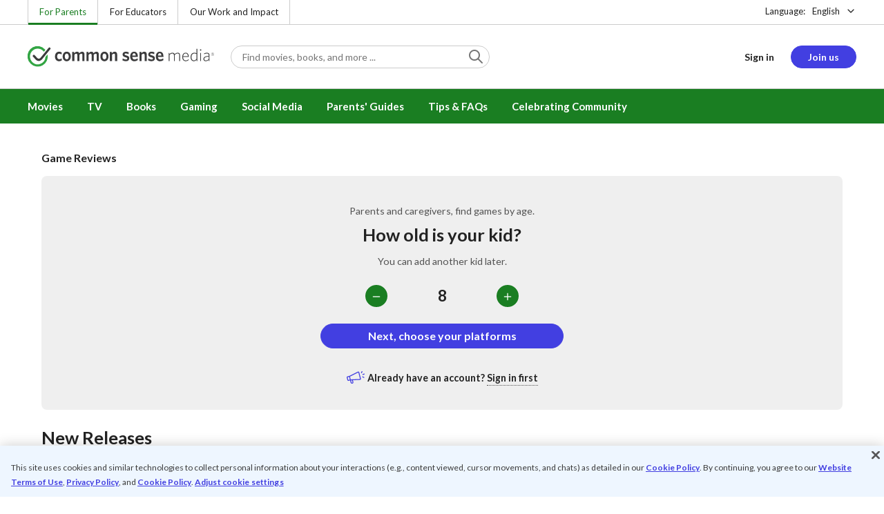

--- FILE ---
content_type: text/css
request_url: https://www.commonsensemedia.org/sites/default/files/css/css_jKtPrXsO-PsxH01bXFt7pcR3uAa-weqbWQNMRu3fCR8.css?delta=0&language=en&theme=common_sense_media_theme&include=eJyNz8EKwkAMBNAfcvSTypIOS3CTSLLq71vw4EGlvU2Gl8NIJC8Sdgunzzpv0cKXohcBuSLbVO8n2XM1dGXuucK9mBjR1WGxtvH9UbZ8TiD5UD7RZGr4Ua3WOo_ifxN_6_dQSPjc-heVMHwy&exclude=eJydlOtuwyAMhV-oNI8UOeASq4ARJo26px_NInVN00H2Jwr4O3DkC5q959ALBsFOL4sr5bNNZE56Pyb57lBeoxcOu4HeoyHo84geO-t4APfE0nJq5IAhy_m3TCl9VRdOXulycGJXp8mDxTrmKFxrlJSrOWNq5RQMPOVmWnO8J7Jju8JjmJrhgLM4zEf8C0LSYzvOmsApGSFVMy5qRDBF5CDYqZRIyUxZjy3uVqUHCo0pWBWZowpwe-fF98-lUuCjozwZVDFx3GnJDT8knstND0NHWHUht7TJXoNWZYdsfcjTH4LH72HBMpYldEhYqnKIn-kLkvmHpNmdBWWoZEyI6wVde-vTrGzohDfCuTw3UrexsuLI7I3FPp0RpNCW2TrsM9jOls_r2p-iGTqhjG-z1K1P3BaYZH1v6sDPxknuktF3Q7HzDSmDcAg
body_size: 4373
content:
/* @license GPL-2.0-or-later https://www.drupal.org/licensing/faq */
@keyframes wobble{0%{transform:scale(.8)}20%{transform:scale(1.1)}40%{transform:scale(.9)}60%{transform:scale(1.05)}80%{transform:scale(.96)}to{transform:scale(1)}}.rating{line-height:1.5;font-size:1rem}button.rating{display:inline-block;padding:0;white-space:nowrap;cursor:pointer;-webkit-user-select:none;user-select:none;border:0;position:relative;display:inline-flex;flex-flow:wrap;align-content:flex-start;max-width:12.5rem;height:4.875rem;margin-right:1.5rem;font-weight:400;text-align:left;vertical-align:middle;line-height:normal;font-size:inherit;border-radius:.25rem;padding:.5rem 1rem;border-style:solid;border-width:.0625rem;color:#222;background-color:#fff;border-color:#ccc}.open>button.rating.dropdown-toggle,button.rating.active,button.rating:active,button.rating:hover{color:#222;background-color:#fff;border-color:#757575}button.rating.disabled,button.rating:disabled,button.rating[disabled]{pointer-events:none;cursor:default;opacity:.6}button.rating.disabled:focus,button.rating.disabled:hover,button.rating:disabled:focus,button.rating:disabled:hover,button.rating[disabled]:focus,button.rating[disabled]:hover{color:#222;background-color:#fff;border-color:#ccc}button.rating.focus,button.rating:focus{color:#222;background-color:#fff}button.rating.active,button.rating:active{outline:0}button.rating.focus,button.rating:focus{border:1px solid #fff;outline:0;box-shadow:0 0 0 2px #423fe1}button.rating:last-child{margin-right:0}.rating__age::before,.rating__seal::before,button.rating::after{display:inline-block;font-family:"cs-global-icons";font-style:normal;font-weight:400;font-variant:normal;line-height:1;text-decoration:inherit;text-transform:none;-moz-osx-font-smoothing:grayscale;-webkit-font-smoothing:antialiased;text-rendering:optimizelegibility;vertical-align:inherit}button.rating::after{font-size:1.25rem;content:"";position:absolute;top:50%;right:1rem;color:#999;transform:translateY(-50%)}button.rating .rating__label{line-height:1rem;font-size:.889rem;flex:1 1 100%;margin-bottom:.5rem}button.rating .rating__score{align-self:center}.rating>[class^=icon-]{line-height:1;font-size:1.266rem;margin-right:.5rem;vertical-align:middle}.rating>[class^=icon-]::before,.rating__privacy [class^=icon-privacy-]::before{vertical-align:initial}.rating>[class^=icon-].icon-alert,.rating>[class^=icon-].icon-alert+.rating__score{color:#bd081c}.rating__age,.rating__score,.rating__seal{display:inline-flex;align-items:center;vertical-align:middle;line-height:1.5;font-size:1rem}.rating__age::before,.rating__seal::before{width:2.25rem;height:2.25rem;font-size:inherit;content:url(//d2hralswu9lj8u.cloudfront.net/cs-icons/1.2.2/svg/global/color/logo-checkmark-green.svg)}.rating__seal::before{width:2.1875rem;height:2.1875rem;content:url(//d2hralswu9lj8u.cloudfront.net/cs-icons/1.2.2/svg/global/color/logo-checkmark-selection.svg)}.rating__score{font-size:.889rem;color:#757575}.rating__score>[class^=icon-]{line-height:1;font-size:1rem;color:#ccc}.rating__score>.icon-star-solid.active,.rating__score>.icon-star-solid.focus{color:#1a7e22}.rating__score>.icon-circle-solid.active,.rating__score>.icon-circle-solid.focus{color:#222}.rating__score input[type=radio]{padding:0;margin:0;-webkit-appearance:none;appearance:none}.rating__score button{display:inline-block;padding:0;font-size:inherit;color:#222;white-space:nowrap;cursor:pointer;-webkit-user-select:none;user-select:none;background-color:transparent;border:0}.rating__score button:focus{outline:0}.rating__label{line-height:15px;font-size:.75rem;display:block;margin-bottom:.25rem;font-weight:700;white-space:normal}.rating__privacy{font-weight:700;white-space:nowrap}.rating__privacy [class^=icon-privacy-]{line-height:1.5;font-size:2.027rem;vertical-align:middle}.rating__privacy .rating__score{line-height:1.5;font-size:2.027rem;color:#222}.rating__privacy .rating__label{line-height:1.5;font-size:1rem;border-radius:.25rem;display:inline-flex;align-items:center;justify-content:center;max-width:none;min-height:1.875rem;padding:0 1.5rem;margin:0 0 0 .5rem;text-align:center;vertical-align:middle;background-color:#999}.rating__privacy [class^=icon-privacy-use-responsibly]{color:#23b5e8}.rating__privacy [class^=icon-privacy-use-responsibly]~.rating__label{color:#fff;background-color:#23b5e8}.rating__privacy [class^=icon-privacy-caution]{color:orange}.rating__privacy [class^=icon-privacy-caution]~.rating__label{color:#fff;background-color:orange}.rating__privacy [class^=icon-privacy-not-rec]{color:#f25555}.rating__privacy [class^=icon-privacy-not-rec]~.rating__label{color:#fff;background-color:#f25555}.rating--inline{display:inline-block}.rating--inline+.rating--inline{margin-top:0}.rating--inline:not(:last-child){margin-right:1rem}.rating--user .rating__age::before{display:none;content:""}.rating--user .rating__score>.icon-star-solid.active{color:#535353}.rating--reverse{color:#fff}.rating--interactive .rating__label{line-height:1.5;font-size:1rem;max-width:none;font-weight:700}.rating--interactive .rating__score>[class^=icon]{cursor:pointer}.rating--interactive .rating__score>[class^=icon].active{animation:wobble .8s ease-out;color:#222}.rating--interactive .rating__score>[class^=icon].focus{color:#222}.rating--interactive .rating__score>[class^=icon].active-unfocus{color:#757575}.rating--interactive .rating__score+small{display:inline;padding-left:1rem;color:#222;vertical-align:middle}.rating--interactive-stacked .rating__score+small{display:block;padding:0;margin-top:.5rem;line-height:1;text-align:right}button.rating--disabled{cursor:default}button.rating--disabled:hover{border-color:#ccc}button.rating--disabled.focus,button.rating--disabled:focus{border-color:#ccc;box-shadow:unset}button.rating--disabled::after{content:unset}.rating--xs,.rating--xs .rating__age,.rating--xs .rating__seal{line-height:1.5;font-size:.79rem}.rating--xs .rating__age::before,.rating--xs .rating__seal::before{width:1.375rem;height:1.375rem}.rating--xs .rating__privacy{font-weight:400}.rating--xs .rating__privacy .rating__score,.rating--xs .rating__privacy [class^=icon-privacy-]{line-height:1.5;font-size:1rem}.rating--xs .rating__privacy .rating__label{line-height:1.5;font-size:1rem;display:inline;min-width:auto;padding:0;margin:0;font-weight:400;color:#222;background:0 0}.rating--xs .rating__privacy .rating__label::before{color:#ccc;content:" | "}.rating--sm,.rating--sm .rating__age,.rating--sm .rating__seal{line-height:1.5;font-size:.889rem}.rating--sm .rating__age::before,.rating--sm .rating__seal::before{width:1.5625rem;height:1.5625rem}.rating--sm .rating__score>[class^=icon]{line-height:1;font-size:.79rem}.rating--sm .rating__privacy{font-weight:400}.rating--sm .rating__privacy .rating__score,.rating--sm .rating__privacy [class^=icon-privacy-]{line-height:1.5;font-size:1.266rem}.rating--sm .rating__privacy .rating__label{line-height:1.5;font-size:.79rem;min-width:5rem;min-height:1.25rem}.rating--lg,.rating--lg .rating__age,.rating--lg .rating__seal{line-height:1.5;font-size:1.125rem}.rating--lg .rating__age::before,.rating--lg .rating__seal::before{width:2.5rem;height:2.5rem}.rating--lg .rating__score>[class^=icon]{line-height:1;font-size:1.266rem}.rating--lg .rating__privacy{font-weight:400}.rating--lg .rating__privacy .rating__score,.rating--lg .rating__privacy [class^=icon-privacy-]{line-height:1.5;font-size:2.566rem}.rating--lg .rating__privacy .rating__label{line-height:1.5;font-size:1.266rem;min-width:11.0625rem;min-height:2.625rem}.rating--xlg,.rating--xlg .rating__age,.rating--xlg .rating__seal{line-height:1.5;font-size:1.602rem}.rating--xlg .rating__age::before,.rating--xlg .rating__seal::before{width:2.8125rem;height:2.8125rem}.rating--muted,.rating--muted .rating__score{color:#757575}
.slider{position:relative;width:100%;box-sizing:border-box}.slider *{box-sizing:inherit}.slider__track{overflow:hidden}.slider__slides{position:relative;width:100%;list-style:none;-webkit-backface-visibility:hidden;backface-visibility:hidden;transform-style:preserve-3d;touch-action:pan-Y;overflow:hidden;padding:0;white-space:nowrap;display:flex;flex-wrap:nowrap;will-change:transform}.slider__slide a,.slider__slides--dragging{-webkit-user-select:none;user-select:none}.slider__slide{width:100%;height:100%;flex-shrink:0;white-space:normal;-webkit-tap-highlight-color:transparent}.slider__slide a{-webkit-user-drag:none;-moz-user-select:none;-ms-user-select:none}.slider__arrows,.slider__bullets,.slider__slide{-webkit-touch-callout:none;-webkit-user-select:none;user-select:none}.slider--rtl{direction:rtl}.slider__track-wrapper{overflow:hidden}.slider__slides{margin:0}.slider__arrows{position:absolute;top:calc(50% - 1.25rem);width:100%}.slider__bullets:not(.hidden)+.slider__arrows{margin-top:-.75rem}.slider__arrow{box-shadow:0 2px 8px rgba(0,0,0,.2);transition:box-shadow .2s;width:2.5rem;height:2.5rem;font-size:1.25rem;line-height:1rem;color:#222;cursor:pointer;background-color:#fff;border:0;border-radius:50%}.slider__arrow:focus-visible,.slider__arrow:hover{background-color:#efefef}.slider__arrow--left{position:absolute;left:-1.25rem;letter-spacing:.1rem}.slider__arrow--right{position:absolute;right:-1.25rem;letter-spacing:-.1rem}.slider__bullets{display:flex;justify-content:center;margin-top:2rem}.slider__bullet{width:.5rem;height:.5rem;padding:0;cursor:pointer;background-color:#ccc;border:0;border-radius:50%}.slider__bullet.glide__bullet--active,.slider__bullet:focus-visible,.slider__bullet:hover{background-color:#222}.slider__bullet+.slider__bullet{margin-left:.5rem}.slider--peeking-right .slider__track{width:90%;overflow:visible}.slider--peeking-right .slider__track::after{position:absolute;top:-1.5rem;right:0;bottom:-1.5rem;width:.3125rem;content:"";background-image:radial-gradient(at 100% 50%,rgba(0,0,0,.5)0,transparent 75%);border-right:1px solid rgba(255,255,255,.2)}.slider--peeking-both .slider__track{width:80%;margin:auto;overflow:visible}.slider--peeking-both .slider__slide{padding:0 .5rem;opacity:.5}.slider--peeking-both .slider__slide a{cursor:grabbing}.slider--peeking-both .slider__slide.glide__slide--viewable{opacity:1}.slider--peeking-both .slider__slide.glide__slide--viewable a{cursor:pointer}.slider--lazy .slider__slides{visibility:hidden}.slider--disabled .slider__track::after{content:unset}.slider .slider__slide img{display:block}
.close{line-height:1;font-size:1rem;padding:0;cursor:pointer;background-color:transparent;border:0;opacity:.75;-webkit-appearance:none}.close:focus,.close:hover{text-decoration:none;cursor:pointer;opacity:1}.close::before{font-family:cs-global-icons,sans-serif;content:""}
.modal{position:fixed;inset:0;z-index:1050;display:none;align-items:flex-start;justify-content:center;overflow:hidden auto;outline:0}.modal-open{overflow:hidden}@media (orientation:portrait) and (min-width:481px),(orientation:landscape) and (min-height:481px){.modal{padding-top:140px}.modal.modal-centered{align-items:center;padding-top:0}.modal.modal-fix-height{padding:2rem 0}.modal.modal-fix-height .modal__dialog,.modal.modal-fix-height .modal__media{height:100%}}.modal-backdrop{position:fixed;inset:0;z-index:1040;content:"";background-color:#000}.modal-backdrop.fade{opacity:0}.modal-backdrop.show{opacity:.5}.modal__dialog{position:relative;display:flex;flex-direction:column;width:100%;height:100%;background-color:#fff}.fade .modal__dialog{transition:transform .3s ease-out;transform:translate(0,-50px)}.show .modal__dialog{transform:none}@media (orientation:portrait) and (min-width:481px),(orientation:landscape) and (min-height:481px){.modal__dialog{width:80%;height:auto;border:1px solid #ccc;border-radius:.25rem;box-shadow:0 2px 8px rgba(0,0,0,.2)}}@media (orientation:portrait) and (min-width:768px),(orientation:landscape) and (min-height:768px){.modal__dialog{width:66%;max-width:576px}}.modal__dialog .close{position:absolute;top:1.125rem;right:1rem;z-index:1050;font-size:1.25rem;color:inherit}.modal__dialog .close+.modal__header{padding-right:calc(1rem + 1rem + 1.5rem)}.modal__header{position:relative;display:flex;flex-wrap:wrap;align-items:center;padding:1rem 1rem 1rem 1.5rem;color:#222}.modal__header [data-toggle=popover]{cursor:pointer}.modal__header .popover-content{display:none}@media (min-width:768px){.modal__header{border-top-left-radius:.25rem;border-top-right-radius:.25rem}}.modal__sub-title,.modal__title{flex:1 0 70%;margin:0;color:inherit}.modal__sub-title{line-height:1.5;font-size:.8125rem;padding-bottom:.5rem}.modal__sub-title+.modal__title{order:3}.modal__share{display:inline-flex;order:1;padding:0;margin-top:-.25rem;margin-left:2rem;font-size:0;line-height:1;color:inherit;background-color:transparent;border:0}.modal__share::before{display:inline-block;font-family:"cs-global-icons";font-size:1.25rem;font-style:normal;font-weight:400;font-variant:normal;line-height:1;text-decoration:inherit;text-transform:none;-moz-osx-font-smoothing:grayscale;-webkit-font-smoothing:antialiased;text-rendering:optimizelegibility;vertical-align:inherit;content:""}.modal__share+.modal__title{order:0}@media (min-width:481px){.modal__share{font-size:1rem}.modal__share::before{margin-right:.5rem}}.modal__actions,.modal__body{position:relative;padding:1.5rem}.modal__body{flex:1;overflow-y:auto}.modal__actions{text-align:right}.modal--media .modal__media-info.scroll-box .modal__media-info-action::before,.modal__actions::before{position:absolute;top:-25px;right:1.5rem;left:1.5rem;height:24px;content:"";background:linear-gradient(to bottom,rgba(255,255,255,.2),#fff)}.modal__actions .btn{width:100%}.modal__actions .btn:last-child{margin-top:.5rem}@media (min-width:481px){.modal__actions .btn{width:initial}.modal__actions .btn:last-child{margin-top:0}}.modal__footer{line-height:1.5;font-size:.8125rem;padding:1.5rem;color:#757575;border-top:1px solid #ccc}.modal--dark .modal__dialog .close{color:#fff}.modal--dark .modal__header{color:#fff;background-color:#222}.modal--full .modal__dialog{width:100%;max-width:100%;height:100%;margin:0;border:0;border-radius:0;box-shadow:none}@media (min-width:768px){.modal--full .modal__header{border-radius:0}}.modal--media .modal__dialog{max-width:unset;color:#fff;background-color:#000;border:0}.modal--media .modal__header{color:#fff}.modal--media .modal__body,.modal--media .modal__media-wrapper{display:flex;flex-flow:column;padding:0;overflow:hidden}.modal--media .modal__media-wrapper{flex:1;justify-content:center;width:100%;margin-top:-3.125rem;margin-bottom:1.5rem}@media (min-width:481px){.modal--media .modal__media-wrapper{justify-content:unset;margin-top:0}}.modal--media .modal__media-wrapper.modal--media-info{margin-top:0}@media (min-width:768px) and (orientation:landscape),(min-width:970px){.modal--media .modal__media-wrapper.modal--media-info{flex-flow:row}}@media (min-width:768px) and (orientation:landscape){.modal--media .modal__media-wrapper.modal--media-info .modal__media{flex:0 0 62%;align-self:flex-start;max-width:62%}}@media (min-width:970px){.modal--media .modal__media-wrapper.modal--media-info .modal__media{flex:0 0 70%;align-self:flex-start;max-width:70%}}.modal--media .modal__media{display:flex;justify-content:center;max-height:100%}.modal--media .modal__media img{max-height:100%}.modal--media .modal__media-info{display:flex;flex:1;flex-flow:row wrap;align-content:space-between;padding-bottom:1.5rem;font-size:14px;color:#222;background-color:#fff}@media (min-width:768px) and (orientation:landscape),(min-width:970px){.modal--media .modal__media-info{flex:1 1 0;max-width:100%}}.modal--media .modal__media-info.scroll-box .modal__media-info-text{overflow-y:scroll}.modal--media .modal__media-info.scroll-box .modal__media-info-action{position:relative;border-top:1px solid #ccc}.modal--media .modal__media-info-text{padding:2rem 1.5rem 1.5rem;line-height:1.4}.modal--media .modal__media-info-action{flex:1;padding:1.5rem 1.5rem 0}@media (min-width:768px){.modal--media .modal__media-info-action>.btn{max-width:300px;margin:0 auto}}@media (min-width:970px){.modal--media .modal__media-info-action>.btn{max-width:unset}}.modal--media-slider .slider,.modal--media-slider .slider__slides,.modal--media-slider .slider__track{height:100%}.modal--media-slider .slider__slide{display:flex;flex-flow:column;align-items:center}.modal--media-slider .slider__slide .modal__media-wrapper{margin-top:0}.modal--media-slider .slider__bullets{position:relative;z-index:9;align-items:center;width:50%;height:2.5rem;padding:2.25rem 0;margin:0 auto}.modal--media-slider .slider__bullet{background-color:#222}.modal--media-slider .slider__bullet.glide__bullet--active,.modal--media-slider .slider__bullet:focus-visible,.modal--media-slider .slider__bullet:hover{background-color:#fff}.modal--media-slider .slider__arrows{position:static;height:2.5rem;margin-bottom:1rem}.modal--media-slider .slider__bullets:not(.hidden)+.slider__arrows{position:absolute;top:unset;bottom:0}.modal--media-slider .slider__arrow--left{left:1rem}.modal--media-slider .slider__arrow--right{right:1rem}.modal--media-slider .modal__media-wrapper{margin-bottom:0}
#user-login-modal.loading .modal__body{min-height:300px}#user-login-modal .form-validate-errors{margin-bottom:1rem}
.review-favorite.btn{margin-right:0}
.review-image{position:relative}.review-image.review-image--selection::before{position:absolute;right:-1.5rem;bottom:-1.5rem;z-index:1;width:5rem}.review-image img{vertical-align:bottom}.review-image a{position:absolute;inset:0}@media (min-width:970px){.review-image.review-image--selection::before{position:absolute;right:-3.1rem;bottom:-1.5rem;z-index:1;width:10.5rem}}
.review-rating h3{margin-bottom:0;font-size:14px;font-style:italic}
.review-slider-content--loading{position:relative}.review-slider-content--loading .slider{position:absolute;left:-100vw}.review-slider-content .glide__arrow--disabled{display:none}.review-slider-content .review-image.review-image--selection::before{right:-1.2rem;bottom:-.7rem}
.visible{display:block}.hidden{display:none}@media (min-width:481px){.visible-sm{display:block}.hidden-sm{display:none}}@media (min-width:768px){.visible-md{display:block}.hidden-md{display:none}}@media (min-width:970px){.visible-lg{display:block}.hidden-lg{display:none}}@media (min-width:1200px){.visible-xl{display:block}.hidden-xl{display:none}}


--- FILE ---
content_type: application/javascript
request_url: https://cdn.amplitude.com/libs/analytics-browser-gtm-2.27.1-min.js.gz
body_size: 50859
content:
!function(){"use strict";var e=function(t,n){return e=Object.setPrototypeOf||{__proto__:[]}instanceof Array&&function(e,t){e.__proto__=t}||function(e,t){for(var n in t)Object.prototype.hasOwnProperty.call(t,n)&&(e[n]=t[n])},e(t,n)};function t(t,n){if("function"!=typeof n&&null!==n)throw new TypeError("Class extends value "+String(n)+" is not a constructor or null");function r(){this.constructor=t}e(t,n),t.prototype=null===n?Object.create(n):(r.prototype=n.prototype,new r)}var n,r,i=function(){return i=Object.assign||function(e){for(var t,n=1,r=arguments.length;n<r;n++)for(var i in t=arguments[n])Object.prototype.hasOwnProperty.call(t,i)&&(e[i]=t[i]);return e},i.apply(this,arguments)};function o(e,t){var n={};for(var r in e)Object.prototype.hasOwnProperty.call(e,r)&&t.indexOf(r)<0&&(n[r]=e[r]);if(null!=e&&"function"==typeof Object.getOwnPropertySymbols){var i=0;for(r=Object.getOwnPropertySymbols(e);i<r.length;i++)t.indexOf(r[i])<0&&Object.prototype.propertyIsEnumerable.call(e,r[i])&&(n[r[i]]=e[r[i]])}return n}function s(e,t,n,r){return new(n||(n=Promise))(function(i,o){function s(e){try{a(r.next(e))}catch(e){o(e)}}function u(e){try{a(r.throw(e))}catch(e){o(e)}}function a(e){var t;e.done?i(e.value):(t=e.value,t instanceof n?t:new n(function(e){e(t)})).then(s,u)}a((r=r.apply(e,t||[])).next())})}function u(e,t){var n,r,i,o={label:0,sent:function(){if(1&i[0])throw i[1];return i[1]},trys:[],ops:[]},s=Object.create(("function"==typeof Iterator?Iterator:Object).prototype);return s.next=u(0),s.throw=u(1),s.return=u(2),"function"==typeof Symbol&&(s[Symbol.iterator]=function(){return this}),s;function u(u){return function(a){return function(u){if(n)throw new TypeError("Generator is already executing.");for(;s&&(s=0,u[0]&&(o=0)),o;)try{if(n=1,r&&(i=2&u[0]?r.return:u[0]?r.throw||((i=r.return)&&i.call(r),0):r.next)&&!(i=i.call(r,u[1])).done)return i;switch(r=0,i&&(u=[2&u[0],i.value]),u[0]){case 0:case 1:i=u;break;case 4:return o.label++,{value:u[1],done:!1};case 5:o.label++,r=u[1],u=[0];continue;case 7:u=o.ops.pop(),o.trys.pop();continue;default:if(!(i=o.trys,(i=i.length>0&&i[i.length-1])||6!==u[0]&&2!==u[0])){o=0;continue}if(3===u[0]&&(!i||u[1]>i[0]&&u[1]<i[3])){o.label=u[1];break}if(6===u[0]&&o.label<i[1]){o.label=i[1],i=u;break}if(i&&o.label<i[2]){o.label=i[2],o.ops.push(u);break}i[2]&&o.ops.pop(),o.trys.pop();continue}u=t.call(e,o)}catch(e){u=[6,e],r=0}finally{n=i=0}if(5&u[0])throw u[1];return{value:u[0]?u[1]:void 0,done:!0}}([u,a])}}}function a(e){var t="function"==typeof Symbol&&Symbol.iterator,n=t&&e[t],r=0;if(n)return n.call(e);if(e&&"number"==typeof e.length)return{next:function(){return e&&r>=e.length&&(e=void 0),{value:e&&e[r++],done:!e}}};throw new TypeError(t?"Object is not iterable.":"Symbol.iterator is not defined.")}function c(e,t){var n="function"==typeof Symbol&&e[Symbol.iterator];if(!n)return e;var r,i,o=n.call(e),s=[];try{for(;(void 0===t||t-- >0)&&!(r=o.next()).done;)s.push(r.value)}catch(e){i={error:e}}finally{try{r&&!r.done&&(n=o.return)&&n.call(o)}finally{if(i)throw i.error}}return s}function l(e,t,n){if(n||2===arguments.length)for(var r,i=0,o=t.length;i<o;i++)!r&&i in t||(r||(r=Array.prototype.slice.call(t,0,i)),r[i]=t[i]);return e.concat(r||Array.prototype.slice.call(t))}function d(e){return this instanceof d?(this.v=e,this):new d(e)}function f(e,t,n){if(!Symbol.asyncIterator)throw new TypeError("Symbol.asyncIterator is not defined.");var r,i=n.apply(e,t||[]),o=[];return r=Object.create(("function"==typeof AsyncIterator?AsyncIterator:Object).prototype),s("next"),s("throw"),s("return",function(e){return function(t){return Promise.resolve(t).then(e,c)}}),r[Symbol.asyncIterator]=function(){return this},r;function s(e,t){i[e]&&(r[e]=function(t){return new Promise(function(n,r){o.push([e,t,n,r])>1||u(e,t)})},t&&(r[e]=t(r[e])))}function u(e,t){try{!function(e){e.value instanceof d?Promise.resolve(e.value.v).then(a,c):l(o[0][2],e)}(i[e](t))}catch(e){l(o[0][3],e)}}function a(e){u("next",e)}function c(e){u("throw",e)}function l(e,t){e(t),o.shift(),o.length&&u(o[0][0],o[0][1])}}function p(e){if(!Symbol.asyncIterator)throw new TypeError("Symbol.asyncIterator is not defined.");var t,n=e[Symbol.asyncIterator];return n?n.call(e):(e=a(e),t={},r("next"),r("throw"),r("return"),t[Symbol.asyncIterator]=function(){return this},t);function r(n){t[n]=e[n]&&function(t){return new Promise(function(r,i){(function(e,t,n,r){Promise.resolve(r).then(function(t){e({value:t,done:n})},t)})(r,i,(t=e[n](t)).done,t.value)})}}}"function"==typeof SuppressedError&&SuppressedError,function(e){e.SET="$set",e.SET_ONCE="$setOnce",e.ADD="$add",e.APPEND="$append",e.PREPEND="$prepend",e.REMOVE="$remove",e.PREINSERT="$preInsert",e.POSTINSERT="$postInsert",e.UNSET="$unset",e.CLEAR_ALL="$clearAll"}(n||(n={})),function(e){e.IDENTIFY="$identify",e.GROUP_IDENTIFY="$groupidentify",e.REVENUE="revenue_amount"}(r||(r={}));var h,v="AMP",g="".concat(v,"_unsent"),y="$default_instance",m="https://api2.amplitude.com/2/httpapi",b="dclid",w="fbclid",S="gbraid",E="gclid",T="ko_click_id",_="li_fat_id",k="msclkid",I="rdt_cid",x="ttclid",O="twclid",P="wbraid",A={utm_campaign:void 0,utm_content:void 0,utm_id:void 0,utm_medium:void 0,utm_source:void 0,utm_term:void 0,referrer:void 0,referring_domain:void 0,dclid:void 0,gbraid:void 0,gclid:void 0,fbclid:void 0,ko_click_id:void 0,li_fat_id:void 0,msclkid:void 0,rdt_cid:void 0,ttclid:void 0,twclid:void 0,wbraid:void 0},C=["access-control-allow-origin","access-control-allow-credentials","access-control-expose-headers","access-control-max-age","access-control-allow-methods","access-control-allow-headers","accept-patch","accept-ranges","age","allow","alt-svc","cache-control","connection","content-disposition","content-encoding","content-language","content-length","content-location","content-md5","content-range","content-type","date","delta-base","etag","expires","im","last-modified","link","location","permanent","p3p","pragma","proxy-authenticate","public-key-pins","retry-after","server","status","strict-transport-security","trailer","transfer-encoding","tk","upgrade","vary","via","warning","www-authenticate","x-b3-traceid","x-frame-options"],R=["authorization","cookie","set-cookie"],D=function(e){if(Object.keys(e).length>1e3)return!1;for(var t in e){var n=e[t];if(!N(t,n))return!1}return!0},N=function(e,t){var n,r;if("string"!=typeof e)return!1;if(Array.isArray(t)){var i=!0;try{for(var o=a(t),s=o.next();!s.done;s=o.next()){var u=s.value;if(Array.isArray(u))return!1;if("object"==typeof u)i=i&&D(u);else if(!["number","string"].includes(typeof u))return!1;if(!i)return!1}}catch(e){n={error:e}}finally{try{s&&!s.done&&(r=o.return)&&r.call(o)}finally{if(n)throw n.error}}}else{if(null==t)return!1;if("object"==typeof t)return D(t);if(!["number","string","boolean"].includes(typeof t))return!1}return!0},L=function(){function e(){this._propertySet=new Set,this._properties={}}return e.prototype.getUserProperties=function(){return i({},this._properties)},e.prototype.set=function(e,t){return this._safeSet(h.SET,e,t),this},e.prototype.setOnce=function(e,t){return this._safeSet(h.SET_ONCE,e,t),this},e.prototype.append=function(e,t){return this._safeSet(h.APPEND,e,t),this},e.prototype.prepend=function(e,t){return this._safeSet(h.PREPEND,e,t),this},e.prototype.postInsert=function(e,t){return this._safeSet(h.POSTINSERT,e,t),this},e.prototype.preInsert=function(e,t){return this._safeSet(h.PREINSERT,e,t),this},e.prototype.remove=function(e,t){return this._safeSet(h.REMOVE,e,t),this},e.prototype.add=function(e,t){return this._safeSet(h.ADD,e,t),this},e.prototype.unset=function(e){return this._safeSet(h.UNSET,e,"-"),this},e.prototype.clearAll=function(){return this._properties={},this._properties[h.CLEAR_ALL]="-",this},e.prototype._safeSet=function(e,t,n){if(this._validate(e,t,n)){var r=this._properties[e];return void 0===r&&(r={},this._properties[e]=r),r[t]=n,this._propertySet.add(t),!0}return!1},e.prototype._validate=function(e,t,n){return void 0===this._properties[h.CLEAR_ALL]&&(!this._propertySet.has(t)&&(e===h.ADD?"number"==typeof n:e===h.UNSET||e===h.REMOVE||N(t,n)))},e}();!function(e){e.SET="$set",e.SET_ONCE="$setOnce",e.ADD="$add",e.APPEND="$append",e.PREPEND="$prepend",e.REMOVE="$remove",e.PREINSERT="$preInsert",e.POSTINSERT="$postInsert",e.UNSET="$unset",e.CLEAR_ALL="$clearAll"}(h||(h={}));var j,M=[h.CLEAR_ALL,h.UNSET,h.SET,h.SET_ONCE,h.ADD,h.APPEND,h.PREPEND,h.PREINSERT,h.POSTINSERT,h.REMOVE];!function(e){e.Unknown="unknown",e.Skipped="skipped",e.Success="success",e.RateLimit="rate_limit",e.PayloadTooLarge="payload_too_large",e.Invalid="invalid",e.Failed="failed",e.Timeout="Timeout",e.SystemError="SystemError"}(j||(j={}));var q,F=function(e,t,n){return void 0===t&&(t=0),void 0===n&&(n=j.Unknown),{event:e,code:t,message:n}},U=function(){var e="ampIntegrationContext";return"undefined"!=typeof globalThis&&void 0!==globalThis[e]?globalThis[e]:"undefined"!=typeof globalThis?globalThis:"undefined"!=typeof window?window:"undefined"!=typeof self?self:"undefined"!=typeof global?global:void 0},B=l([],c(Array(256).keys()),!1).map(function(e){return e.toString(16).padStart(2,"0")}),H=function(e){var t,n=U();if(!(null===(t=null==n?void 0:n.crypto)||void 0===t?void 0:t.getRandomValues))return function(e){return e?(e^16*Math.random()>>e/4).toString(16):(String(1e7)+String(-1e3)+String(-4e3)+String(-8e3)+String(-1e11)).replace(/[018]/g,H)}(e);var r=n.crypto.getRandomValues(new Uint8Array(16));return r[6]=15&r[6]|64,r[8]=63&r[8]|128,l([],c(r.entries()),!1).map(function(e){var t=c(e,2),n=t[0],r=t[1];return[4,6,8,10].includes(n)?"-".concat(B[r]):B[r]}).join("")},z=function(){function e(e){this.client=e,this.queue=[],this.applying=!1,this.plugins=[]}return e.prototype.register=function(e,t){var n,r;return s(this,void 0,void 0,function(){return u(this,function(i){switch(i.label){case 0:return this.plugins.some(function(t){return t.name===e.name})?(this.loggerProvider.warn("Plugin with name ".concat(e.name," already exists, skipping registration")),[2]):(void 0===e.name&&(e.name=H(),this.loggerProvider.warn("Plugin name is undefined. \n      Generating a random UUID for plugin name: ".concat(e.name,". \n      Set a name for the plugin to prevent it from being added multiple times."))),e.type=null!==(n=e.type)&&void 0!==n?n:"enrichment",[4,null===(r=e.setup)||void 0===r?void 0:r.call(e,t,this.client)]);case 1:return i.sent(),this.plugins.push(e),[2]}})})},e.prototype.deregister=function(e,t){var n;return s(this,void 0,void 0,function(){var r,i;return u(this,function(o){switch(o.label){case 0:return r=this.plugins.findIndex(function(t){return t.name===e}),-1===r?(t.loggerProvider.warn("Plugin with name ".concat(e," does not exist, skipping deregistration")),[2]):(i=this.plugins[r],this.plugins.splice(r,1),[4,null===(n=i.teardown)||void 0===n?void 0:n.call(i)]);case 1:return o.sent(),[2]}})})},e.prototype.reset=function(e){this.applying=!1,this.plugins.map(function(e){var t;return null===(t=e.teardown)||void 0===t?void 0:t.call(e)}),this.plugins=[],this.client=e},e.prototype.push=function(e){var t=this;return new Promise(function(n){t.queue.push([e,n]),t.scheduleApply(0)})},e.prototype.scheduleApply=function(e){var t=this;this.applying||(this.applying=!0,setTimeout(function(){t.apply(t.queue.shift()).then(function(){t.applying=!1,t.queue.length>0&&t.scheduleApply(0)})},e))},e.prototype.apply=function(e){return s(this,void 0,void 0,function(){var t,n,r,o,s,l,d,f,p,h,v,g,y,m,b,w,S,E,T,_;return u(this,function(u){switch(u.label){case 0:if(!e)return[2];t=c(e,1),n=t[0],r=c(e,2),o=r[1],this.loggerProvider.log("Timeline.apply: Initial event",n),s=this.plugins.filter(function(e){return"before"===e.type}),u.label=1;case 1:u.trys.push([1,6,7,8]),l=a(s),d=l.next(),u.label=2;case 2:return d.done?[3,5]:(g=d.value).execute?[4,g.execute(i({},n))]:[3,4];case 3:if(null===(y=u.sent()))return this.loggerProvider.log("Timeline.apply: Event filtered out by before plugin '".concat(String(g.name),"', event: ").concat(JSON.stringify(n))),o({event:n,code:0,message:""}),[2];n=y,this.loggerProvider.log("Timeline.apply: Event after before plugin '".concat(String(g.name),"', event: ").concat(JSON.stringify(n))),u.label=4;case 4:return d=l.next(),[3,2];case 5:return[3,8];case 6:return f=u.sent(),S={error:f},[3,8];case 7:try{d&&!d.done&&(E=l.return)&&E.call(l)}finally{if(S)throw S.error}return[7];case 8:p=this.plugins.filter(function(e){return"enrichment"===e.type||void 0===e.type}),u.label=9;case 9:u.trys.push([9,14,15,16]),h=a(p),v=h.next(),u.label=10;case 10:return v.done?[3,13]:(g=v.value).execute?[4,g.execute(i({},n))]:[3,12];case 11:if(null===(y=u.sent()))return this.loggerProvider.log("Timeline.apply: Event filtered out by enrichment plugin '".concat(String(g.name),"', event: ").concat(JSON.stringify(n))),o({event:n,code:0,message:""}),[2];n=y,this.loggerProvider.log("Timeline.apply: Event after enrichment plugin '".concat(String(g.name),"', event: ").concat(JSON.stringify(n))),u.label=12;case 12:return v=h.next(),[3,10];case 13:return[3,16];case 14:return m=u.sent(),T={error:m},[3,16];case 15:try{v&&!v.done&&(_=h.return)&&_.call(h)}finally{if(T)throw T.error}return[7];case 16:return b=this.plugins.filter(function(e){return"destination"===e.type}),this.loggerProvider.log("Timeline.apply: Final event before destinations, event: ".concat(JSON.stringify(n))),w=b.map(function(e){var t=i({},n);return e.execute(t).catch(function(e){return F(t,0,String(e))})}),Promise.all(w).then(function(e){var t=c(e,1)[0]||F(n,100,"Event not tracked, no destination plugins on the instance");o(t)}),[2]}})})},e.prototype.flush=function(){return s(this,void 0,void 0,function(){var e,t,n,r=this;return u(this,function(i){switch(i.label){case 0:return e=this.queue,this.queue=[],[4,Promise.all(e.map(function(e){return r.apply(e)}))];case 1:return i.sent(),t=this.plugins.filter(function(e){return"destination"===e.type}),n=t.map(function(e){return e.flush&&e.flush()}),[4,Promise.all(n)];case 2:return i.sent(),[2]}})})},e.prototype.onIdentityChanged=function(e){this.plugins.forEach(function(t){var n;null===(n=t.onIdentityChanged)||void 0===n||n.call(t,e)})},e.prototype.onSessionIdChanged=function(e){this.plugins.forEach(function(t){var n;null===(n=t.onSessionIdChanged)||void 0===n||n.call(t,e)})},e.prototype.onOptOutChanged=function(e){this.plugins.forEach(function(t){var n;null===(n=t.onOptOutChanged)||void 0===n||n.call(t,e)})},e}(),V=function(e,t){return i(i({},t),{event_type:r.IDENTIFY,user_properties:e.getUserProperties()})},J=function(e){return{promise:e||Promise.resolve()}},W=function(){function e(e){void 0===e&&(e="$default"),this.initializing=!1,this.isReady=!1,this.q=[],this.dispatchQ=[],this.logEvent=this.track.bind(this),this.timeline=new z(this),this.name=e}return e.prototype._init=function(e){return s(this,void 0,void 0,function(){return u(this,function(t){switch(t.label){case 0:return this.config=e,this.timeline.reset(this),this.timeline.loggerProvider=this.config.loggerProvider,[4,this.runQueuedFunctions("q")];case 1:return t.sent(),this.isReady=!0,[2]}})})},e.prototype.runQueuedFunctions=function(e){return s(this,void 0,void 0,function(){var t,n,r,i,o,s,c,l;return u(this,function(u){switch(u.label){case 0:t=this[e],this[e]=[],u.label=1;case 1:u.trys.push([1,8,9,10]),n=a(t),r=n.next(),u.label=2;case 2:return r.done?[3,7]:(i=r.value,(o=i())&&"promise"in o?[4,o.promise]:[3,4]);case 3:return u.sent(),[3,6];case 4:return[4,o];case 5:u.sent(),u.label=6;case 6:return r=n.next(),[3,2];case 7:return[3,10];case 8:return s=u.sent(),c={error:s},[3,10];case 9:try{r&&!r.done&&(l=n.return)&&l.call(n)}finally{if(c)throw c.error}return[7];case 10:return this[e].length?[4,this.runQueuedFunctions(e)]:[3,12];case 11:u.sent(),u.label=12;case 12:return[2]}})})},e.prototype.track=function(e,t,n){var r=function(e,t,n){return i(i(i({},"string"==typeof e?{event_type:e}:e),n),t&&{event_properties:t})}(e,t,n);return J(this.dispatch(r))},e.prototype.identify=function(e,t){var n=V(e,t);return J(this.dispatch(n))},e.prototype.groupIdentify=function(e,t,n,o){var s=function(e,t,n,o){var s;return i(i({},o),{event_type:r.GROUP_IDENTIFY,group_properties:n.getUserProperties(),groups:(s={},s[e]=t,s)})}(e,t,n,o);return J(this.dispatch(s))},e.prototype.setGroup=function(e,t,n){var o=function(e,t,n){var o,s=new L;return s.set(e,t),i(i({},n),{event_type:r.IDENTIFY,user_properties:s.getUserProperties(),groups:(o={},o[e]=t,o)})}(e,t,n);return J(this.dispatch(o))},e.prototype.revenue=function(e,t){var n=function(e,t){return i(i({},t),{event_type:r.REVENUE,event_properties:e.getEventProperties()})}(e,t);return J(this.dispatch(n))},e.prototype.add=function(e){return this.isReady?this._addPlugin(e):(this.q.push(this._addPlugin.bind(this,e)),J())},e.prototype._addPlugin=function(e){return J(this.timeline.register(e,this.config))},e.prototype.remove=function(e){return this.isReady?this._removePlugin(e):(this.q.push(this._removePlugin.bind(this,e)),J())},e.prototype._removePlugin=function(e){return J(this.timeline.deregister(e,this.config))},e.prototype.dispatchWithCallback=function(e,t){if(!this.isReady)return t(F(e,0,"Client not initialized"));this.process(e).then(t)},e.prototype.dispatch=function(e){return s(this,void 0,void 0,function(){var t=this;return u(this,function(n){return this.isReady?[2,this.process(e)]:[2,new Promise(function(n){t.dispatchQ.push(t.dispatchWithCallback.bind(t,e,n))})]})})},e.prototype.getOperationAppliedUserProperties=function(e){var t={};if(void 0===e)return t;var r={};return Object.keys(e).forEach(function(t){Object.values(n).includes(t)||(r[t]=e[t])}),M.forEach(function(r){if(Object.keys(e).includes(r)){var i=e[r];switch(r){case n.CLEAR_ALL:Object.keys(t).forEach(function(e){delete t[e]});break;case n.UNSET:Object.keys(i).forEach(function(e){delete t[e]});break;case n.SET:Object.assign(t,i)}}}),Object.assign(t,r),t},e.prototype.process=function(e){return s(this,void 0,void 0,function(){var t,n,i,o;return u(this,function(s){switch(s.label){case 0:return s.trys.push([0,2,,3]),this.config.optOut?[2,F(e,0,"Event skipped due to optOut config")]:(e.event_type===r.IDENTIFY&&(t=this.getOperationAppliedUserProperties(e.user_properties),this.timeline.onIdentityChanged({userProperties:t})),[4,this.timeline.push(e)]);case 1:return 200===(o=s.sent()).code?this.config.loggerProvider.log(o.message):100===o.code?this.config.loggerProvider.warn(o.message):this.config.loggerProvider.error(o.message),[2,o];case 2:return n=s.sent(),i=String(n),this.config.loggerProvider.error(i),[2,o=F(e,0,i)];case 3:return[2]}})})},e.prototype.setOptOut=function(e){this.isReady?this._setOptOut(e):this.q.push(this._setOptOut.bind(this,Boolean(e)))},e.prototype._setOptOut=function(e){this.config.optOut!==e&&(this.timeline.onOptOutChanged(e),this.config.optOut=Boolean(e))},e.prototype.flush=function(){return J(this.timeline.flush())},e.prototype.plugin=function(e){var t=this.timeline.plugins.find(function(t){return t.name===e});if(void 0!==t)return t;this.config.loggerProvider.debug("Cannot find plugin with name ".concat(e))},e.prototype.plugins=function(e){return this.timeline.plugins.filter(function(t){return t instanceof e})},e}(),$=function(){function e(){this.productId="",this.quantity=1,this.price=0}return e.prototype.setProductId=function(e){return this.productId=e,this},e.prototype.setQuantity=function(e){return e>0&&(this.quantity=e),this},e.prototype.setPrice=function(e){return this.price=e,this},e.prototype.setRevenueType=function(e){return this.revenueType=e,this},e.prototype.setCurrency=function(e){return this.currency=e,this},e.prototype.setRevenue=function(e){return this.revenue=e,this},e.prototype.setReceipt=function(e){return this.receipt=e,this},e.prototype.setReceiptSig=function(e){return this.receiptSig=e,this},e.prototype.setEventProperties=function(e){return D(e)&&(this.properties=e),this},e.prototype.getEventProperties=function(){var e=this.properties?i({},this.properties):{};return e[q.REVENUE_PRODUCT_ID]=this.productId,e[q.REVENUE_QUANTITY]=this.quantity,e[q.REVENUE_PRICE]=this.price,e[q.REVENUE_TYPE]=this.revenueType,e[q.REVENUE_CURRENCY]=this.currency,e[q.REVENUE]=this.revenue,e[q.RECEIPT]=this.receipt,e[q.RECEIPT_SIG]=this.receiptSig,e},e}();!function(e){e.REVENUE_PRODUCT_ID="$productId",e.REVENUE_QUANTITY="$quantity",e.REVENUE_PRICE="$price",e.REVENUE_TYPE="$revenueType",e.REVENUE_CURRENCY="$currency",e.REVENUE="$revenue",e.RECEIPT="$receipt",e.RECEIPT_SIG="$receiptSig"}(q||(q={}));var K;!function(e){e[e.None=0]="None",e[e.Error=1]="Error",e[e.Warn=2]="Warn",e[e.Verbose=3]="Verbose",e[e.Debug=4]="Debug"}(K||(K={}));var G="Amplitude Logger ",Y=function(){function e(){this.logLevel=K.None}return e.prototype.disable=function(){this.logLevel=K.None},e.prototype.enable=function(e){void 0===e&&(e=K.Warn),this.logLevel=e},e.prototype.log=function(){for(var e=[],t=0;t<arguments.length;t++)e[t]=arguments[t];this.logLevel<K.Verbose||console.log("".concat(G,"[Log]: ").concat(e.join(" ")))},e.prototype.warn=function(){for(var e=[],t=0;t<arguments.length;t++)e[t]=arguments[t];this.logLevel<K.Warn||console.warn("".concat(G,"[Warn]: ").concat(e.join(" ")))},e.prototype.error=function(){for(var e=[],t=0;t<arguments.length;t++)e[t]=arguments[t];this.logLevel<K.Error||console.error("".concat(G,"[Error]: ").concat(e.join(" ")))},e.prototype.debug=function(){for(var e=[],t=0;t<arguments.length;t++)e[t]=arguments[t];this.logLevel<K.Debug||console.log("".concat(G,"[Debug]: ").concat(e.join(" ")))},e}(),Q=function(){return{flushMaxRetries:12,flushQueueSize:200,flushIntervalMillis:1e4,instanceName:y,logLevel:K.Warn,loggerProvider:new Y,offline:!1,optOut:!1,serverUrl:m,serverZone:"US",useBatch:!1}},X=function(){function e(e){var t,n,r,i;this._optOut=!1;var o=Q();this.apiKey=e.apiKey,this.flushIntervalMillis=null!==(t=e.flushIntervalMillis)&&void 0!==t?t:o.flushIntervalMillis,this.flushMaxRetries=e.flushMaxRetries||o.flushMaxRetries,this.flushQueueSize=e.flushQueueSize||o.flushQueueSize,this.instanceName=e.instanceName||o.instanceName,this.loggerProvider=e.loggerProvider||o.loggerProvider,this.logLevel=null!==(n=e.logLevel)&&void 0!==n?n:o.logLevel,this.minIdLength=e.minIdLength,this.plan=e.plan,this.ingestionMetadata=e.ingestionMetadata,this.offline=void 0!==e.offline?e.offline:o.offline,this.optOut=null!==(r=e.optOut)&&void 0!==r?r:o.optOut,this.serverUrl=e.serverUrl,this.serverZone=e.serverZone||o.serverZone,this.storageProvider=e.storageProvider,this.transportProvider=e.transportProvider,this.useBatch=null!==(i=e.useBatch)&&void 0!==i?i:o.useBatch,this.loggerProvider.enable(this.logLevel);var s=ee(e.serverUrl,e.serverZone,e.useBatch);this.serverZone=s.serverZone,this.serverUrl=s.serverUrl}return Object.defineProperty(e.prototype,"optOut",{get:function(){return this._optOut},set:function(e){this._optOut=e},enumerable:!1,configurable:!0}),e}(),Z=function(e,t){return"EU"===e?t?"https://api.eu.amplitude.com/batch":"https://api.eu.amplitude.com/2/httpapi":t?"https://api2.amplitude.com/batch":m},ee=function(e,t,n){if(void 0===e&&(e=""),void 0===t&&(t=Q().serverZone),void 0===n&&(n=Q().useBatch),e)return{serverUrl:e,serverZone:void 0};var r=["US","EU"].includes(t)?t:Q().serverZone;return{serverZone:r,serverUrl:Z(r,n)}},te=function(){function e(){this.sdk={metrics:{histogram:{}}}}return e.prototype.recordHistogram=function(e,t){this.sdk.metrics.histogram[e]=t},e}();function ne(e){var t="";try{"body"in e&&(t=JSON.stringify(e.body,null,2))}catch(e){}return t}var re=function(){function e(){this.name="amplitude",this.type="destination",this.retryTimeout=1e3,this.throttleTimeout=3e4,this.storageKey="",this.scheduleId=null,this.scheduledTimeout=0,this.flushId=null,this.queue=[]}return e.prototype.setup=function(e){var t;return s(this,void 0,void 0,function(){var n,r=this;return u(this,function(i){switch(i.label){case 0:return this.config=e,this.storageKey="".concat(g,"_").concat(this.config.apiKey.substring(0,10)),[4,null===(t=this.config.storageProvider)||void 0===t?void 0:t.get(this.storageKey)];case 1:return(n=i.sent())&&n.length>0&&Promise.all(n.map(function(e){return r.execute(e)})).catch(),[2,Promise.resolve(void 0)]}})})},e.prototype.execute=function(e){var t=this;return e.insert_id||(e.insert_id=H()),new Promise(function(n){var r={event:e,attempts:0,callback:function(e){return n(e)},timeout:0};t.queue.push(r),t.schedule(t.config.flushIntervalMillis),t.saveEvents()})},e.prototype.removeEventsExceedFlushMaxRetries=function(e){var t=this;return e.filter(function(e){return e.attempts+=1,e.attempts<t.config.flushMaxRetries||(t.fulfillRequest([e],500,"Event rejected due to exceeded retry count"),!1)})},e.prototype.scheduleEvents=function(e){var t=this;e.forEach(function(e){t.schedule(0===e.timeout?t.config.flushIntervalMillis:e.timeout)})},e.prototype.schedule=function(e){var t=this;if(!this.config.offline)return null===this.scheduleId||this.scheduleId&&e>this.scheduledTimeout?(this.scheduleId&&clearTimeout(this.scheduleId),this.scheduledTimeout=e,void(this.scheduleId=setTimeout(function(){t.queue=t.queue.map(function(e){return e.timeout=0,e}),t.flush(!0)},e))):void 0},e.prototype.resetSchedule=function(){this.scheduleId=null,this.scheduledTimeout=0},e.prototype.flush=function(e){return void 0===e&&(e=!1),s(this,void 0,void 0,function(){var t,n,r=this;return u(this,function(i){switch(i.label){case 0:return this.config.offline?(this.resetSchedule(),this.config.loggerProvider.debug("Skipping flush while offline."),[2]):this.flushId?(this.resetSchedule(),this.config.loggerProvider.debug("Skipping flush because previous flush has not resolved."),[2]):(this.flushId=this.scheduleId,this.resetSchedule(),t=[],n=[],this.queue.forEach(function(e){return 0===e.timeout?t.push(e):n.push(e)}),o=t,a=this.config.flushQueueSize,c=Math.max(a,1),[4,o.reduce(function(e,t,n){var r=Math.floor(n/c);return e[r]||(e[r]=[]),e[r].push(t),e},[]).reduce(function(t,n){return s(r,void 0,void 0,function(){return u(this,function(r){switch(r.label){case 0:return[4,t];case 1:return r.sent(),[4,this.send(n,e)];case 2:return[2,r.sent()]}})})},Promise.resolve())]);case 1:return i.sent(),this.flushId=null,this.scheduleEvents(this.queue),[2]}var o,a,c})})},e.prototype.send=function(e,t){return void 0===t&&(t=!0),s(this,void 0,void 0,function(){var n,r,i,s,a;return u(this,function(u){switch(u.label){case 0:if(!this.config.apiKey)return[2,this.fulfillRequest(e,400,"Event rejected due to missing API key")];n={api_key:this.config.apiKey,events:e.map(function(e){var t=e.event;return t.extra,o(t,["extra"])}),options:{min_id_length:this.config.minIdLength},client_upload_time:(new Date).toISOString(),request_metadata:this.config.requestMetadata},this.config.requestMetadata=new te,u.label=1;case 1:return u.trys.push([1,3,,4]),r=ee(this.config.serverUrl,this.config.serverZone,this.config.useBatch).serverUrl,[4,this.config.transportProvider.send(r,n)];case 2:return null===(i=u.sent())?(this.fulfillRequest(e,0,"Unexpected error occurred"),[2]):t?(this.handleResponse(i,e),[3,4]):("body"in i?this.fulfillRequest(e,i.statusCode,"".concat(i.status,": ").concat(ne(i))):this.fulfillRequest(e,i.statusCode,i.status),[2]);case 3:return s=u.sent(),a=(c=s)instanceof Error?c.message:String(c),this.config.loggerProvider.error(a),this.handleResponse({status:j.Failed,statusCode:0},e),[3,4];case 4:return[2]}var c})})},e.prototype.handleResponse=function(e,t){var n=e.status;switch(n){case j.Success:this.handleSuccessResponse(e,t);break;case j.Invalid:this.handleInvalidResponse(e,t);break;case j.PayloadTooLarge:this.handlePayloadTooLargeResponse(e,t);break;case j.RateLimit:this.handleRateLimitResponse(e,t);break;default:this.config.loggerProvider.warn("{code: 0, error: \"Status '".concat(n,"' provided for ").concat(t.length,' events"}')),this.handleOtherResponse(t)}},e.prototype.handleSuccessResponse=function(e,t){this.fulfillRequest(t,e.statusCode,"Event tracked successfully")},e.prototype.handleInvalidResponse=function(e,t){var n=this;if(e.body.missingField||e.body.error.startsWith("Invalid API key"))this.fulfillRequest(t,e.statusCode,e.body.error);else{var r=l(l(l(l([],c(Object.values(e.body.eventsWithInvalidFields)),!1),c(Object.values(e.body.eventsWithMissingFields)),!1),c(Object.values(e.body.eventsWithInvalidIdLengths)),!1),c(e.body.silencedEvents),!1).flat(),i=new Set(r),o=t.filter(function(t,r){if(!i.has(r))return!0;n.fulfillRequest([t],e.statusCode,e.body.error)});o.length>0&&this.config.loggerProvider.warn(ne(e));var s=this.removeEventsExceedFlushMaxRetries(o);this.scheduleEvents(s)}},e.prototype.handlePayloadTooLargeResponse=function(e,t){if(1!==t.length){this.config.loggerProvider.warn(ne(e)),this.config.flushQueueSize/=2;var n=this.removeEventsExceedFlushMaxRetries(t);this.scheduleEvents(n)}else this.fulfillRequest(t,e.statusCode,e.body.error)},e.prototype.handleRateLimitResponse=function(e,t){var n=this,r=Object.keys(e.body.exceededDailyQuotaUsers),i=Object.keys(e.body.exceededDailyQuotaDevices),o=e.body.throttledEvents,s=new Set(r),u=new Set(i),a=new Set(o),c=t.filter(function(t,r){if(!(t.event.user_id&&s.has(t.event.user_id)||t.event.device_id&&u.has(t.event.device_id)))return a.has(r)&&(t.timeout=n.throttleTimeout),!0;n.fulfillRequest([t],e.statusCode,e.body.error)});c.length>0&&this.config.loggerProvider.warn(ne(e));var l=this.removeEventsExceedFlushMaxRetries(c);this.scheduleEvents(l)},e.prototype.handleOtherResponse=function(e){var t=this,n=e.map(function(e){return e.timeout=e.attempts*t.retryTimeout,e}),r=this.removeEventsExceedFlushMaxRetries(n);this.scheduleEvents(r)},e.prototype.fulfillRequest=function(e,t,n){this.removeEvents(e),e.forEach(function(e){return e.callback(F(e.event,t,n))})},e.prototype.saveEvents=function(){if(this.config.storageProvider){var e=this.queue.map(function(e){return e.event});this.config.storageProvider.set(this.storageKey,e)}},e.prototype.removeEvents=function(e){this.queue=this.queue.filter(function(t){return!e.some(function(e){return e.event.insert_id===t.event.insert_id})}),this.saveEvents()},e}(),ie=function(){function e(){}return e.prototype.getApplicationContext=function(){return{versionName:this.versionName,language:oe(),platform:"Web",os:void 0,deviceModel:void 0}},e}(),oe=function(){return"undefined"!=typeof navigator&&(navigator.languages&&navigator.languages[0]||navigator.language)||""},se=function(){function e(){this.queue=[]}return e.prototype.logEvent=function(e){this.receiver?this.receiver(e):this.queue.length<512&&this.queue.push(e)},e.prototype.setEventReceiver=function(e){this.receiver=e,this.queue.length>0&&(this.queue.forEach(function(t){e(t)}),this.queue=[])},e}(),ue=function(){return ue=Object.assign||function(e){for(var t,n=1,r=arguments.length;n<r;n++)for(var i in t=arguments[n])Object.prototype.hasOwnProperty.call(t,i)&&(e[i]=t[i]);return e},ue.apply(this,arguments)};function ae(e){var t="function"==typeof Symbol&&Symbol.iterator,n=t&&e[t],r=0;if(n)return n.call(e);if(e&&"number"==typeof e.length)return{next:function(){return e&&r>=e.length&&(e=void 0),{value:e&&e[r++],done:!e}}};throw new TypeError(t?"Object is not iterable.":"Symbol.iterator is not defined.")}function ce(e,t){var n="function"==typeof Symbol&&e[Symbol.iterator];if(!n)return e;var r,i,o=n.call(e),s=[];try{for(;(void 0===t||t-- >0)&&!(r=o.next()).done;)s.push(r.value)}catch(e){i={error:e}}finally{try{r&&!r.done&&(n=o.return)&&n.call(o)}finally{if(i)throw i.error}}return s}"function"==typeof SuppressedError&&SuppressedError;var le=function(e,t){var n,r,i=typeof e;if(i!==typeof t)return!1;try{for(var o=ae(["string","number","boolean","undefined"]),s=o.next();!s.done;s=o.next()){if(s.value===i)return e===t}}catch(e){n={error:e}}finally{try{s&&!s.done&&(r=o.return)&&r.call(o)}finally{if(n)throw n.error}}if(null==e&&null==t)return!0;if(null==e||null==t)return!1;if(e.length!==t.length)return!1;var u=Array.isArray(e),a=Array.isArray(t);if(u!==a)return!1;if(!u||!a){var c=Object.keys(e).sort(),l=Object.keys(t).sort();if(!le(c,l))return!1;var d=!0;return Object.keys(e).forEach(function(n){le(e[n],t[n])||(d=!1)}),d}for(var f=0;f<e.length;f++)if(!le(e[f],t[f]))return!1;return!0};Object.entries||(Object.entries=function(e){for(var t=Object.keys(e),n=t.length,r=new Array(n);n--;)r[n]=[t[n],e[t[n]]];return r});var de,fe=function(){function e(){this.identity={userProperties:{}},this.listeners=new Set}return e.prototype.editIdentity=function(){var e=this,t=ue({},this.identity.userProperties),n=ue(ue({},this.identity),{userProperties:t});return{setUserId:function(e){return n.userId=e,this},setDeviceId:function(e){return n.deviceId=e,this},setUserProperties:function(e){return n.userProperties=e,this},setOptOut:function(e){return n.optOut=e,this},updateUserProperties:function(e){var t,r,i,o,s,u,a=n.userProperties||{};try{for(var c=ae(Object.entries(e)),l=c.next();!l.done;l=c.next()){var d=ce(l.value,2),f=d[0],p=d[1];switch(f){case"$set":try{for(var h=(i=void 0,ae(Object.entries(p))),v=h.next();!v.done;v=h.next()){var g=ce(v.value,2),y=g[0],m=g[1];a[y]=m}}catch(e){i={error:e}}finally{try{v&&!v.done&&(o=h.return)&&o.call(h)}finally{if(i)throw i.error}}break;case"$unset":try{for(var b=(s=void 0,ae(Object.keys(p))),w=b.next();!w.done;w=b.next()){delete a[y=w.value]}}catch(e){s={error:e}}finally{try{w&&!w.done&&(u=b.return)&&u.call(b)}finally{if(s)throw s.error}}break;case"$clearAll":a={}}}}catch(e){t={error:e}}finally{try{l&&!l.done&&(r=c.return)&&r.call(c)}finally{if(t)throw t.error}}return n.userProperties=a,this},commit:function(){return e.setIdentity(n),this}}},e.prototype.getIdentity=function(){return ue({},this.identity)},e.prototype.setIdentity=function(e){var t=ue({},this.identity);this.identity=ue({},e),le(t,this.identity)||this.listeners.forEach(function(t){t(e)})},e.prototype.addIdentityListener=function(e){this.listeners.add(e)},e.prototype.removeIdentityListener=function(e){this.listeners.delete(e)},e}(),pe="undefined"!=typeof globalThis?globalThis:"undefined"!=typeof global?global:self,he=function(){function e(){this.identityStore=new fe,this.eventBridge=new se,this.applicationContextProvider=new ie}return e.getInstance=function(t){return pe.analyticsConnectorInstances||(pe.analyticsConnectorInstances={}),pe.analyticsConnectorInstances[t]||(pe.analyticsConnectorInstances[t]=new e),pe.analyticsConnectorInstances[t]},e}(),ve=function(e){return void 0===e&&(e=y),he.getInstance(e)},ge=function(){function e(){this.name="identity",this.type="before",this.identityStore=ve().identityStore}return e.prototype.execute=function(e){return s(this,void 0,void 0,function(){var t;return u(this,function(n){return(t=e.user_properties)&&this.identityStore.editIdentity().updateUserProperties(t).commit(),[2,e]})})},e.prototype.setup=function(e){return s(this,void 0,void 0,function(){return u(this,function(t){return e.instanceName&&(this.identityStore=ve(e.instanceName).identityStore),[2]})})},e}(),ye=function(e,t){return void 0===t&&(t=Date.now()),Date.now()-t>e},me=function(e,t,n){return void 0===t&&(t=""),void 0===n&&(n=10),[v,t,e.substring(0,n)].filter(Boolean).join("_")},be=function(){var e,t,n,r;if("undefined"==typeof navigator)return"";var i=navigator.userLanguage;return null!==(r=null!==(n=null!==(t=null===(e=navigator.languages)||void 0===e?void 0:e[0])&&void 0!==t?t:navigator.language)&&void 0!==n?n:i)&&void 0!==r?r:""},we=function(){var e,t=U();return(null===(e=null==t?void 0:t.location)||void 0===e?void 0:e.search)?t.location.search.substring(1).split("&").filter(Boolean).reduce(function(e,t){var n=t.split("=",2),r=Se(n[0]),i=Se(n[1]);return i?(e[r]=i,e):e},{}):{}},Se=function(e){void 0===e&&(e="");try{return decodeURIComponent(e)}catch(e){return""}},Ee=function(e){return function(){var t=i({},e.config);return{logger:t.loggerProvider,logLevel:t.logLevel}}},Te=function(e,t){var n,r;t=(t=t.replace(/\[(\w+)\]/g,".$1")).replace(/^\./,"");try{for(var i=a(t.split(".")),o=i.next();!o.done;o=i.next()){var s=o.value;if(!(s in e))return;e=e[s]}}catch(e){n={error:e}}finally{try{o&&!o.done&&(r=i.return)&&r.call(i)}finally{if(n)throw n.error}}return e},_e=function(e,t){return function(){var n,r,i={};try{for(var o=a(t),s=o.next();!s.done;s=o.next()){var u=s.value;i[u]=Te(e,u)}}catch(e){n={error:e}}finally{try{s&&!s.done&&(r=o.return)&&r.call(o)}finally{if(n)throw n.error}}return i}},ke=function(e,t,n,r,i){return void 0===i&&(i=null),function(){for(var o=[],s=0;s<arguments.length;s++)o[s]=arguments[s];var u=n(),a=u.logger,c=u.logLevel;if(c&&c<K.Debug||!c||!a)return e.apply(i,o);var l,d={type:"invoke public method",name:t,args:o,stacktrace:(l=1,void 0===l&&(l=0),((new Error).stack||"").split("\n").slice(2+l).map(function(e){return e.trim()})),time:{start:(new Date).toISOString()},states:{}};r&&d.states&&(d.states.before=r());var f=e.apply(i,o);return f&&f.promise?f.promise.then(function(){r&&d.states&&(d.states.after=r()),d.time&&(d.time.end=(new Date).toISOString()),a.debug(JSON.stringify(d,null,2))}):(r&&d.states&&(d.states.after=r()),d.time&&(d.time.end=(new Date).toISOString()),a.debug(JSON.stringify(d,null,2))),f}},Ie=function(e,t){return!t||!t.length||t.some(function(t){return"string"==typeof t?e===t:e.match(t)})},xe=function(e,t){var n=e;try{n=decodeURI(e)}catch(e){null==t||t.error("Malformed URI sequence: ",e)}return n},Oe=function(e,t){var n=function(e){var t=0;if(0===e.length)return t;for(var n=0;n<e.length;n++)t=(t<<5)-t+e.charCodeAt(n),t|=0;return t}(e.toString());return 31*Math.abs(n)%1e5/1e5<t},Pe=function(){function e(){this.memoryStorage=new Map}return e.prototype.isEnabled=function(){return s(this,void 0,void 0,function(){return u(this,function(e){return[2,!0]})})},e.prototype.get=function(e){return s(this,void 0,void 0,function(){return u(this,function(t){return[2,this.memoryStorage.get(e)]})})},e.prototype.getRaw=function(e){return s(this,void 0,void 0,function(){var t;return u(this,function(n){switch(n.label){case 0:return[4,this.get(e)];case 1:return[2,(t=n.sent())?JSON.stringify(t):void 0]}})})},e.prototype.set=function(e,t){return s(this,void 0,void 0,function(){return u(this,function(n){return this.memoryStorage.set(e,t),[2]})})},e.prototype.remove=function(e){return s(this,void 0,void 0,function(){return u(this,function(t){return this.memoryStorage.delete(e),[2]})})},e.prototype.reset=function(){return s(this,void 0,void 0,function(){return u(this,function(e){return this.memoryStorage.clear(),[2]})})},e}(),Ae=function(){function e(e){this.options=i({},e)}return e.prototype.isEnabled=function(){return s(this,void 0,void 0,function(){var t,n;return u(this,function(r){switch(r.label){case 0:if(!U())return[2,!1];e.testValue=String(Date.now()),t=new e(this.options),n="AMP_TEST",r.label=1;case 1:return r.trys.push([1,4,5,7]),[4,t.set(n,e.testValue)];case 2:return r.sent(),[4,t.get(n)];case 3:return[2,r.sent()===e.testValue];case 4:return r.sent(),[2,!1];case 5:return[4,t.remove(n)];case 6:return r.sent(),[7];case 7:return[2]}})})},e.prototype.get=function(e){var t;return s(this,void 0,void 0,function(){var n,r;return u(this,function(i){switch(i.label){case 0:return[4,this.getRaw(e)];case 1:if(!(n=i.sent()))return[2,void 0];try{return void 0===(r=null!==(t=Ce(n))&&void 0!==t?t:Re(n))?(console.error("Amplitude Logger [Error]: Failed to decode cookie value for key: ".concat(e,", value: ").concat(n)),[2,void 0]):[2,JSON.parse(r)]}catch(t){return console.error("Amplitude Logger [Error]: Failed to parse cookie value for key: ".concat(e,", value: ").concat(n)),[2,void 0]}return[2]}})})},e.prototype.getRaw=function(e){var t,n;return s(this,void 0,void 0,function(){var r,i,o;return u(this,function(s){return r=U(),i=null!==(n=null===(t=null==r?void 0:r.document)||void 0===t?void 0:t.cookie.split("; "))&&void 0!==n?n:[],o=i.find(function(t){return 0===t.indexOf(e+"=")}),o?[2,o.substring(e.length+1)]:[2,void 0]})})},e.prototype.set=function(e,t){var n;return s(this,void 0,void 0,function(){var r,i,o,s,a,c,l;return u(this,function(u){try{r=null!==(n=this.options.expirationDays)&&void 0!==n?n:0,o=void 0,(i=null!==t?r:-1)&&((s=new Date).setTime(s.getTime()+24*i*60*60*1e3),o=s),a="".concat(e,"=").concat(btoa(encodeURIComponent(JSON.stringify(t)))),o&&(a+="; expires=".concat(o.toUTCString())),a+="; path=/",this.options.domain&&(a+="; domain=".concat(this.options.domain)),this.options.secure&&(a+="; Secure"),this.options.sameSite&&(a+="; SameSite=".concat(this.options.sameSite)),(c=U())&&(c.document.cookie=a)}catch(t){l=t instanceof Error?t.message:String(t),console.error("Amplitude Logger [Error]: Failed to set cookie for key: ".concat(e,". Error: ").concat(l))}return[2]})})},e.prototype.remove=function(e){return s(this,void 0,void 0,function(){return u(this,function(t){switch(t.label){case 0:return[4,this.set(e,null)];case 1:return t.sent(),[2]}})})},e.prototype.reset=function(){return s(this,void 0,void 0,function(){return u(this,function(e){return[2]})})},e}(),Ce=function(e){try{return decodeURIComponent(atob(e))}catch(e){return}},Re=function(e){try{return decodeURIComponent(atob(decodeURIComponent(e)))}catch(e){return}},De=function(e,t,n){return void 0===t&&(t=""),void 0===n&&(n=10),[v,t,e.substring(0,n)].filter(Boolean).join("_")},Ne=function(){function e(e){this.storage=e}return e.prototype.isEnabled=function(){return s(this,void 0,void 0,function(){var t,n,r;return u(this,function(i){switch(i.label){case 0:if(!this.storage)return[2,!1];t=String(Date.now()),n=new e(this.storage),r="AMP_TEST",i.label=1;case 1:return i.trys.push([1,4,5,7]),[4,n.set(r,t)];case 2:return i.sent(),[4,n.get(r)];case 3:return[2,i.sent()===t];case 4:return i.sent(),[2,!1];case 5:return[4,n.remove(r)];case 6:return i.sent(),[7];case 7:return[2]}})})},e.prototype.get=function(e){return s(this,void 0,void 0,function(){var t;return u(this,function(n){switch(n.label){case 0:return n.trys.push([0,2,,3]),[4,this.getRaw(e)];case 1:return(t=n.sent())?[2,JSON.parse(t)]:[2,void 0];case 2:return n.sent(),console.error("[Amplitude] Error: Could not get value from storage"),[2,void 0];case 3:return[2]}})})},e.prototype.getRaw=function(e){var t;return s(this,void 0,void 0,function(){return u(this,function(n){return[2,(null===(t=this.storage)||void 0===t?void 0:t.getItem(e))||void 0]})})},e.prototype.set=function(e,t){var n;return s(this,void 0,void 0,function(){return u(this,function(r){try{null===(n=this.storage)||void 0===n||n.setItem(e,JSON.stringify(t))}catch(e){}return[2]})})},e.prototype.remove=function(e){var t;return s(this,void 0,void 0,function(){return u(this,function(n){try{null===(t=this.storage)||void 0===t||t.removeItem(e)}catch(e){}return[2]})})},e.prototype.reset=function(){var e;return s(this,void 0,void 0,function(){return u(this,function(t){try{null===(e=this.storage)||void 0===e||e.clear()}catch(e){}return[2]})})},e}(),Le="tags",je="counters",Me="histograms",qe="events",Fe="internal",Ue="last_flush_timestamp",Be=function(){function e(e,t){this.dbPromise=null,this.logger=t,this.dbName="AMP_diagnostics_".concat(e.substring(0,10))}return e.isSupported=function(){var e;return void 0!==(null===(e=U())||void 0===e?void 0:e.indexedDB)},e.prototype.getDB=function(){return s(this,void 0,void 0,function(){return u(this,function(e){return this.dbPromise||(this.dbPromise=this.openDB()),[2,this.dbPromise]})})},e.prototype.openDB=function(){var e=this;return new Promise(function(t,n){var r=indexedDB.open(e.dbName,1);r.onerror=function(){e.dbPromise=null,n(new Error("Failed to open IndexedDB"))},r.onsuccess=function(){var n=r.result;n.onclose=function(){e.dbPromise=null,e.logger.debug("DiagnosticsStorage: DB connection closed.")},n.onerror=function(t){e.logger.debug("DiagnosticsStorage: A global database error occurred.",t),n.close()},t(n)},r.onupgradeneeded=function(t){var n=t.target.result;e.createTables(n)}})},e.prototype.createTables=function(e){(e.objectStoreNames.contains(Le)||e.createObjectStore(Le,{keyPath:"key"}),e.objectStoreNames.contains(je)||e.createObjectStore(je,{keyPath:"key"}),e.objectStoreNames.contains(Me)||e.createObjectStore(Me,{keyPath:"key"}),e.objectStoreNames.contains(qe))||e.createObjectStore(qe,{keyPath:"id",autoIncrement:!0}).createIndex("time_idx","time",{unique:!1});e.objectStoreNames.contains(Fe)||e.createObjectStore(Fe,{keyPath:"key"})},e.prototype.setTags=function(e){return s(this,void 0,void 0,function(){var t,n,r,i,o=this;return u(this,function(s){switch(s.label){case 0:return s.trys.push([0,2,,3]),0===Object.entries(e).length?[2]:[4,this.getDB()];case 1:return t=s.sent(),n=t.transaction([Le],"readwrite"),r=n.objectStore(Le),[2,new Promise(function(t){var i=Object.entries(e);n.oncomplete=function(){t()},n.onabort=function(e){o.logger.debug("DiagnosticsStorage: Failed to set tags",e),t()},i.forEach(function(e){var t=c(e,2),n=t[0],i=t[1];r.put({key:n,value:i}).onerror=function(e){o.logger.debug("DiagnosticsStorage: Failed to set tag",n,i,e)}})})];case 2:return i=s.sent(),this.logger.debug("DiagnosticsStorage: Failed to set tags",i),[3,3];case 3:return[2]}})})},e.prototype.incrementCounters=function(e){return s(this,void 0,void 0,function(){var t,n,r,i,o=this;return u(this,function(s){switch(s.label){case 0:return s.trys.push([0,2,,3]),0===Object.entries(e).length?[2]:[4,this.getDB()];case 1:return t=s.sent(),n=t.transaction([je],"readwrite"),r=n.objectStore(je),[2,new Promise(function(t){var i=Object.entries(e);n.oncomplete=function(){t()},n.onabort=function(e){o.logger.debug("DiagnosticsStorage: Failed to increment counters",e),t()},i.forEach(function(e){var t=c(e,2),n=t[0],i=t[1],s=r.get(n);s.onsuccess=function(){var e=s.result,t=e?e.value:0;r.put({key:n,value:t+i}).onerror=function(e){o.logger.debug("DiagnosticsStorage: Failed to update counter",n,e)}},s.onerror=function(e){o.logger.debug("DiagnosticsStorage: Failed to read existing counter",n,e)}})})];case 2:return i=s.sent(),this.logger.debug("DiagnosticsStorage: Failed to increment counters",i),[3,3];case 3:return[2]}})})},e.prototype.setHistogramStats=function(e){return s(this,void 0,void 0,function(){var t,n,r,i,o=this;return u(this,function(s){switch(s.label){case 0:return s.trys.push([0,2,,3]),0===Object.entries(e).length?[2]:[4,this.getDB()];case 1:return t=s.sent(),n=t.transaction([Me],"readwrite"),r=n.objectStore(Me),[2,new Promise(function(t){var i=Object.entries(e);n.oncomplete=function(){t()},n.onabort=function(e){o.logger.debug("DiagnosticsStorage: Failed to set histogram stats",e),t()},i.forEach(function(e){var t=c(e,2),n=t[0],i=t[1],s=r.get(n);s.onsuccess=function(){var e,t=s.result;e=t?{key:n,count:t.count+i.count,min:Math.min(t.min,i.min),max:Math.max(t.max,i.max),sum:t.sum+i.sum}:{key:n,count:i.count,min:i.min,max:i.max,sum:i.sum},r.put(e).onerror=function(e){o.logger.debug("DiagnosticsStorage: Failed to set histogram stats",n,e)}},s.onerror=function(e){o.logger.debug("DiagnosticsStorage: Failed to read existing histogram stats",n,e)}})})];case 2:return i=s.sent(),this.logger.debug("DiagnosticsStorage: Failed to set histogram stats",i),[3,3];case 3:return[2]}})})},e.prototype.addEventRecords=function(e){return s(this,void 0,void 0,function(){var t,n,r,i,o=this;return u(this,function(s){switch(s.label){case 0:return s.trys.push([0,2,,3]),0===e.length?[2]:[4,this.getDB()];case 1:return t=s.sent(),n=t.transaction([qe],"readwrite"),r=n.objectStore(qe),[2,new Promise(function(t){n.oncomplete=function(){t()},n.onabort=function(e){o.logger.debug("DiagnosticsStorage: Failed to add event records",e),t()};var i=r.count();i.onsuccess=function(){var t=i.result,n=Math.max(0,10-t);n<e.length&&o.logger.debug("DiagnosticsStorage: Only added ".concat(n," of ").concat(e.length," events due to storage limit")),e.slice(0,n).forEach(function(e){r.add(e).onerror=function(e){o.logger.debug("DiagnosticsStorage: Failed to add event record",e)}})},i.onerror=function(e){o.logger.debug("DiagnosticsStorage: Failed to count existing events",e)}})];case 2:return i=s.sent(),this.logger.debug("DiagnosticsStorage: Failed to add event records",i),[3,3];case 3:return[2]}})})},e.prototype.setInternal=function(e,t){return s(this,void 0,void 0,function(){var n,r,i,o;return u(this,function(s){switch(s.label){case 0:return s.trys.push([0,2,,3]),[4,this.getDB()];case 1:return n=s.sent(),r=n.transaction([Fe],"readwrite"),i=r.objectStore(Fe),[2,new Promise(function(n,o){r.onabort=function(){return o(new Error("Failed to set internal value"))};var s=i.put({key:e,value:t});s.onsuccess=function(){return n()},s.onerror=function(){return o(new Error("Failed to set internal value"))}})];case 2:return o=s.sent(),this.logger.debug("DiagnosticsStorage: Failed to set internal value",o),[3,3];case 3:return[2]}})})},e.prototype.getInternal=function(e){return s(this,void 0,void 0,function(){var t,n,r,i;return u(this,function(o){switch(o.label){case 0:return o.trys.push([0,2,,3]),[4,this.getDB()];case 1:return t=o.sent(),n=t.transaction([Fe],"readonly"),r=n.objectStore(Fe),[2,new Promise(function(t,i){n.onabort=function(){return i(new Error("Failed to get internal value"))};var o=r.get(e);o.onsuccess=function(){return t(o.result)},o.onerror=function(){return i(new Error("Failed to get internal value"))}})];case 2:return i=o.sent(),this.logger.debug("DiagnosticsStorage: Failed to get internal value",i),[2,void 0];case 3:return[2]}})})},e.prototype.getLastFlushTimestamp=function(){return s(this,void 0,void 0,function(){var e,t;return u(this,function(n){switch(n.label){case 0:return n.trys.push([0,2,,3]),[4,this.getInternal(Ue)];case 1:return[2,(e=n.sent())?parseInt(e.value,10):void 0];case 2:return t=n.sent(),this.logger.debug("DiagnosticsStorage: Failed to get last flush timestamp",t),[2,void 0];case 3:return[2]}})})},e.prototype.setLastFlushTimestamp=function(e){return s(this,void 0,void 0,function(){var t;return u(this,function(n){switch(n.label){case 0:return n.trys.push([0,2,,3]),[4,this.setInternal(Ue,e.toString())];case 1:return n.sent(),[3,3];case 2:return t=n.sent(),this.logger.debug("DiagnosticsStorage: Failed to set last flush timestamp",t),[3,3];case 3:return[2]}})})},e.prototype.clearTable=function(e,t){return new Promise(function(n,r){var i=e.objectStore(t).clear();i.onsuccess=function(){return n()},i.onerror=function(){return r(new Error("Failed to clear table ".concat(t)))}})},e.prototype.getAllAndClear=function(){return s(this,void 0,void 0,function(){var e,t,n,r,i,o,s,a;return u(this,function(u){switch(u.label){case 0:return u.trys.push([0,4,,5]),[4,this.getDB()];case 1:return e=u.sent(),t=e.transaction([Le,je,Me,qe],"readwrite"),[4,Promise.all([this.getAllFromStore(t,Le),this.getAllFromStore(t,je),this.getAllFromStore(t,Me),this.getAllFromStore(t,qe)])];case 2:return n=c.apply(void 0,[u.sent(),4]),r=n[0],i=n[1],o=n[2],s=n[3],[4,Promise.all([this.clearTable(t,je),this.clearTable(t,Me),this.clearTable(t,qe)])];case 3:return u.sent(),[2,{tags:r,counters:i,histogramStats:o,events:s}];case 4:return a=u.sent(),this.logger.debug("DiagnosticsStorage: Failed to get all and clear data",a),[2,{tags:[],counters:[],histogramStats:[],events:[]}];case 5:return[2]}})})},e.prototype.getAllFromStore=function(e,t){return new Promise(function(n,r){var i=e.objectStore(t).getAll();i.onsuccess=function(){return n(i.result)},i.onerror=function(){return r(new Error("Failed to get all from ".concat(t)))}})},e}(),He=3e5,ze=1e4,Ve=function(){function e(e,t,n,r){void 0===n&&(n="US"),this.inMemoryTags={},this.inMemoryCounters={},this.inMemoryHistograms={},this.inMemoryEvents=[],this.saveTimer=null,this.flushTimer=null,this.apiKey=e,this.logger=t,this.serverUrl="US"===n?"https://diagnostics.prod.us-west-2.amplitude.com/v1/capture":"https://diagnostics.prod.eu-central-1.amplitude.com/v1/capture",this.logger.debug("DiagnosticsClient: Initializing with options",JSON.stringify(r,null,2)),this.config=i({enabled:!0,sampleRate:0},r),this.startTimestamp=Date.now(),this.shouldTrack=Oe(this.startTimestamp,this.config.sampleRate)&&this.config.enabled,Be.isSupported()?this.storage=new Be(e,t):this.logger.debug("DiagnosticsClient: IndexedDB is not supported"),this.initializeFlushInterval()}return e.prototype.isStorageAndTrackEnabled=function(){return Boolean(this.storage)&&Boolean(this.shouldTrack)},e.prototype.setTag=function(e,t){this.isStorageAndTrackEnabled()&&(Object.keys(this.inMemoryTags).length>=ze?this.logger.debug("DiagnosticsClient: Early return setTags as reaching memory limit"):(this.inMemoryTags[e]=t,this.startTimersIfNeeded()))},e.prototype.increment=function(e,t){void 0===t&&(t=1),this.isStorageAndTrackEnabled()&&(Object.keys(this.inMemoryCounters).length>=ze?this.logger.debug("DiagnosticsClient: Early return increment as reaching memory limit"):(this.inMemoryCounters[e]=(this.inMemoryCounters[e]||0)+t,this.startTimersIfNeeded()))},e.prototype.recordHistogram=function(e,t){if(this.isStorageAndTrackEnabled())if(Object.keys(this.inMemoryHistograms).length>=ze)this.logger.debug("DiagnosticsClient: Early return recordHistogram as reaching memory limit");else{var n=this.inMemoryHistograms[e];n?(n.count+=1,n.min=Math.min(n.min,t),n.max=Math.max(n.max,t),n.sum+=t):this.inMemoryHistograms[e]={count:1,min:t,max:t,sum:t},this.startTimersIfNeeded()}},e.prototype.recordEvent=function(e,t){this.isStorageAndTrackEnabled()&&(this.inMemoryEvents.length>=10?this.logger.debug("DiagnosticsClient: Early return recordEvent as reaching memory limit"):(this.inMemoryEvents.push({event_name:e,time:Date.now(),event_properties:t}),this.startTimersIfNeeded()))},e.prototype.startTimersIfNeeded=function(){var e=this;this.saveTimer||(this.saveTimer=setTimeout(function(){e.saveAllDataToStorage().catch(function(t){e.logger.debug("DiagnosticsClient: Failed to save all data to storage",t)}).finally(function(){e.saveTimer=null})},1e3)),this.flushTimer||(this.flushTimer=setTimeout(function(){e._flush().catch(function(t){e.logger.debug("DiagnosticsClient: Failed to flush",t)}).finally(function(){e.flushTimer=null})},He))},e.prototype.saveAllDataToStorage=function(){return s(this,void 0,void 0,function(){var e,t,n,r;return u(this,function(o){switch(o.label){case 0:return this.storage?(e=i({},this.inMemoryTags),t=i({},this.inMemoryCounters),n=i({},this.inMemoryHistograms),r=l([],c(this.inMemoryEvents),!1),this.inMemoryEvents=[],this.inMemoryTags={},this.inMemoryCounters={},this.inMemoryHistograms={},[4,Promise.all([this.storage.setTags(e),this.storage.incrementCounters(t),this.storage.setHistogramStats(n),this.storage.addEventRecords(r)])]):[2];case 1:return o.sent(),[2]}})})},e.prototype._flush=function(){return s(this,void 0,void 0,function(){var e,t,n,r,i,o,s,a,c,l;return u(this,function(u){switch(u.label){case 0:return this.storage?[4,this.saveAllDataToStorage()]:[2];case 1:return u.sent(),this.saveTimer=null,this.flushTimer=null,[4,this.storage.getAllAndClear()];case 2:return e=u.sent(),t=e.tags,n=e.counters,r=e.histogramStats,i=e.events,this.storage.setLastFlushTimestamp(Date.now()),o={},t.forEach(function(e){o[e.key]=e.value}),s={},n.forEach(function(e){s[e.key]=e.value}),a={},r.forEach(function(e){a[e.key]={count:e.count,min:e.min,max:e.max,avg:Math.round(e.sum/e.count*100)/100}}),c=i.map(function(e){return{event_name:e.event_name,time:e.time,event_properties:e.event_properties}}),0===Object.keys(s).length&&0===Object.keys(a).length&&0===c.length?[2]:(l={tags:o,histogram:a,counters:s,events:c},this.fetch(l),[2])}})})},e.prototype.fetch=function(e){return s(this,void 0,void 0,function(){var t;return u(this,function(n){switch(n.label){case 0:if(n.trys.push([0,2,,3]),!U())throw new Error("DiagnosticsClient: Fetch is not supported");return[4,fetch(this.serverUrl,{method:"POST",headers:{"X-ApiKey":this.apiKey,"Content-Type":"application/json"},body:JSON.stringify(e)})];case 1:return n.sent().ok?(this.logger.debug("DiagnosticsClient: Successfully sent diagnostics data"),[3,3]):(this.logger.debug("DiagnosticsClient: Failed to send diagnostics data."),[2]);case 2:return t=n.sent(),this.logger.debug("DiagnosticsClient: Failed to send diagnostics data. ",t),[3,3];case 3:return[2]}})})},e.prototype.initializeFlushInterval=function(){return s(this,void 0,void 0,function(){var e,t,n;return u(this,function(r){switch(r.label){case 0:return this.storage?(e=Date.now(),[4,this.storage.getLastFlushTimestamp()]):[2];case 1:return-1===(t=r.sent()||-1)?(this.storage.setLastFlushTimestamp(e),this._setFlushTimer(He),[2]):(n=e-t)>=He?(this._flush(),[2]):(this._setFlushTimer(He-n),[2])}})})},e.prototype._setFlushTimer=function(e){var t=this;this.flushTimer=setTimeout(function(){t._flush().catch(function(e){t.logger.debug("DiagnosticsClient: Failed to flush",e)}).finally(function(){t.flushTimer=null})},e)},e.prototype._setSampleRate=function(e){this.logger.debug("DiagnosticsClient: Setting sample rate to",e),this.config.sampleRate=e,this.shouldTrack=Oe(this.startTimestamp,this.config.sampleRate)&&this.config.enabled,this.logger.debug("DiagnosticsClient: Should track is",this.shouldTrack)},e}(),Je=function(){function e(){}return e.prototype.send=function(e,t){return Promise.resolve(null)},e.prototype.buildResponse=function(e){var t,n,r,i,o,s,u,a,c,l,d,f,p,h,v,g,y,m,b,w,S,E;if("object"!=typeof e)return null;var T=e.code||0,_=this.buildStatus(T);switch(_){case j.Success:return{status:_,statusCode:T,body:{eventsIngested:null!==(t=e.events_ingested)&&void 0!==t?t:0,payloadSizeBytes:null!==(n=e.payload_size_bytes)&&void 0!==n?n:0,serverUploadTime:null!==(r=e.server_upload_time)&&void 0!==r?r:0}};case j.Invalid:return{status:_,statusCode:T,body:{error:null!==(i=e.error)&&void 0!==i?i:"",missingField:null!==(o=e.missing_field)&&void 0!==o?o:"",eventsWithInvalidFields:null!==(s=e.events_with_invalid_fields)&&void 0!==s?s:{},eventsWithMissingFields:null!==(u=e.events_with_missing_fields)&&void 0!==u?u:{},eventsWithInvalidIdLengths:null!==(a=e.events_with_invalid_id_lengths)&&void 0!==a?a:{},epsThreshold:null!==(c=e.eps_threshold)&&void 0!==c?c:0,exceededDailyQuotaDevices:null!==(l=e.exceeded_daily_quota_devices)&&void 0!==l?l:{},silencedDevices:null!==(d=e.silenced_devices)&&void 0!==d?d:[],silencedEvents:null!==(f=e.silenced_events)&&void 0!==f?f:[],throttledDevices:null!==(p=e.throttled_devices)&&void 0!==p?p:{},throttledEvents:null!==(h=e.throttled_events)&&void 0!==h?h:[]}};case j.PayloadTooLarge:return{status:_,statusCode:T,body:{error:null!==(v=e.error)&&void 0!==v?v:""}};case j.RateLimit:return{status:_,statusCode:T,body:{error:null!==(g=e.error)&&void 0!==g?g:"",epsThreshold:null!==(y=e.eps_threshold)&&void 0!==y?y:0,throttledDevices:null!==(m=e.throttled_devices)&&void 0!==m?m:{},throttledUsers:null!==(b=e.throttled_users)&&void 0!==b?b:{},exceededDailyQuotaDevices:null!==(w=e.exceeded_daily_quota_devices)&&void 0!==w?w:{},exceededDailyQuotaUsers:null!==(S=e.exceeded_daily_quota_users)&&void 0!==S?S:{},throttledEvents:null!==(E=e.throttled_events)&&void 0!==E?E:[]}};case j.Timeout:default:return{status:_,statusCode:T}}},e.prototype.buildStatus=function(e){return e>=200&&e<300?j.Success:429===e?j.RateLimit:413===e?j.PayloadTooLarge:408===e?j.Timeout:e>=400&&e<500?j.Invalid:e>=500?j.Failed:j.Unknown},e}(),We=function(e){function n(){return null!==e&&e.apply(this,arguments)||this}return t(n,e),n.prototype.send=function(e,t){return s(this,void 0,void 0,function(){var n,r,i;return u(this,function(o){switch(o.label){case 0:if("undefined"==typeof fetch)throw new Error("FetchTransport is not supported");return n={headers:{"Content-Type":"application/json",Accept:"*/*"},body:JSON.stringify(t),method:"POST"},[4,fetch(e,n)];case 1:return[4,(r=o.sent()).text()];case 2:i=o.sent();try{return[2,this.buildResponse(JSON.parse(i))]}catch(e){return[2,this.buildResponse({code:r.status})]}return[2]}})})},n}(Je),$e=function(){function e(e,t){this.key="AMP_remote_config_".concat(e.substring(0,10)),this.logger=t}return e.prototype.fetchConfig=function(){var e=null,t={remoteConfig:null,lastFetch:new Date};try{e=localStorage.getItem(this.key)}catch(e){return this.logger.debug("Remote config localstorage failed to access: ",e),Promise.resolve(t)}if(null===e)return this.logger.debug("Remote config localstorage gets null because the key does not exist"),Promise.resolve(t);try{var n=JSON.parse(e);return this.logger.debug("Remote config localstorage parsed successfully: ".concat(JSON.stringify(n))),Promise.resolve({remoteConfig:n.remoteConfig,lastFetch:new Date(n.lastFetch)})}catch(e){return this.logger.debug("Remote config localstorage failed to parse: ",e),localStorage.removeItem(this.key),Promise.resolve(t)}},e.prototype.setConfig=function(e){try{return localStorage.setItem(this.key,JSON.stringify(e)),this.logger.debug("Remote config localstorage set successfully."),Promise.resolve(!0)}catch(e){this.logger.debug("Remote config localstorage failed to set: ",e)}return Promise.resolve(!1)},e}(),Ke=function(){function e(e,t,n){void 0===n&&(n="US"),this.callbackInfos=[],this.apiKey=e,this.serverUrl="US"===n?"https://sr-client-cfg.amplitude.com/config":"https://sr-client-cfg.eu.amplitude.com/config",this.logger=t,this.storage=new $e(e,t)}return e.prototype.subscribe=function(e,t,n){var r=H(),i={id:r,key:e,deliveryMode:t,callback:n};return this.callbackInfos.push(i),"all"===t?this.subscribeAll(i):this.subscribeWaitForRemote(i,t.timeout),r},e.prototype.unsubscribe=function(e){var t=this.callbackInfos.findIndex(function(t){return t.id===e});return-1===t?(this.logger.debug("Remote config client unsubscribe failed because callback with id ".concat(e," doesn't exist.")),!1):(this.callbackInfos.splice(t,1),this.logger.debug("Remote config client unsubscribe succeeded removing callback with id ".concat(e,".")),!0)},e.prototype.updateConfigs=function(){return s(this,void 0,void 0,function(){var e,t=this;return u(this,function(n){switch(n.label){case 0:return[4,this.fetch()];case 1:return e=n.sent(),this.storage.setConfig(e),this.callbackInfos.forEach(function(n){t.sendCallback(n,e,"remote")}),[2]}})})},e.prototype.subscribeAll=function(e){return s(this,void 0,void 0,function(){var t,n,r,i=this;return u(this,function(o){switch(o.label){case 0:return t=this.fetch().then(function(t){i.logger.debug("Remote config client subscription all mode fetched from remote: ".concat(JSON.stringify(t))),i.sendCallback(e,t,"remote"),i.storage.setConfig(t)}),n=this.storage.fetchConfig().then(function(e){return e}),[4,Promise.race([t,n])];case 1:return void 0!==(r=o.sent())&&(this.logger.debug("Remote config client subscription all mode fetched from cache: ".concat(JSON.stringify(r))),this.sendCallback(e,r,"cache")),[4,t];case 2:return o.sent(),[2]}})})},e.prototype.subscribeWaitForRemote=function(e,t){return s(this,void 0,void 0,function(){var n,r;return u(this,function(i){switch(i.label){case 0:n=new Promise(function(e,n){setTimeout(function(){n("Timeout exceeded")},t)}),i.label=1;case 1:return i.trys.push([1,3,,5]),[4,Promise.race([this.fetch(),n])];case 2:return r=i.sent(),this.logger.debug("Remote config client subscription wait for remote mode returns from remote."),this.sendCallback(e,r,"remote"),this.storage.setConfig(r),[3,5];case 3:return i.sent(),this.logger.debug("Remote config client subscription wait for remote mode exceeded timeout. Try to fetch from cache."),[4,this.storage.fetchConfig()];case 4:return null!==(r=i.sent()).remoteConfig?(this.logger.debug("Remote config client subscription wait for remote mode returns a cached copy."),this.sendCallback(e,r,"cache")):(this.logger.debug("Remote config client subscription wait for remote mode failed to fetch cache."),this.sendCallback(e,r,"remote")),[3,5];case 5:return[2]}})})},e.prototype.sendCallback=function(e,t,n){var r;e.lastCallback=new Date,r=e.key?e.key.split(".").reduce(function(e,t){return null===e?e:t in e?e[t]:null},t.remoteConfig):t.remoteConfig,e.callback(r,n,t.lastFetch)},e.prototype.fetch=function(e,t){return void 0===e&&(e=3),void 0===t&&(t=1e3),s(this,void 0,void 0,function(){var n,r,i,o,s,a,c=this;return u(this,function(l){switch(l.label){case 0:n=t/e,r={remoteConfig:null,lastFetch:new Date},i=function(r){var i,s,a,l,d;return u(this,function(u){switch(u.label){case 0:i=new AbortController,s=setTimeout(function(){return i.abort()},t),u.label=1;case 1:return u.trys.push([1,7,8,9]),[4,fetch(o.getUrlParams(),{method:"GET",headers:{Accept:"*/*"},signal:i.signal})];case 2:return(a=u.sent()).ok?[3,4]:[4,a.text()];case 3:return l=u.sent(),o.logger.debug("Remote config client fetch with retry time ".concat(e," failed with ").concat(a.status,": ").concat(l)),[3,6];case 4:return[4,a.json()];case 5:return[2,{value:{remoteConfig:u.sent(),lastFetch:new Date}}];case 6:return[3,9];case 7:return(d=u.sent())instanceof Error&&"AbortError"===d.name?o.logger.debug("Remote config client fetch with retry time ".concat(e," timed out after ").concat(t,"ms")):o.logger.debug("Remote config client fetch with retry time ".concat(e," is rejected because: "),d),[3,9];case 8:return clearTimeout(s),[7];case 9:return r<e-1?[4,new Promise(function(e){return setTimeout(e,c.getJitterDelay(n))})]:[3,11];case 10:u.sent(),u.label=11;case 11:return[2]}})},o=this,s=0,l.label=1;case 1:return s<e?[5,i(s)]:[3,4];case 2:if("object"==typeof(a=l.sent()))return[2,a.value];l.label=3;case 3:return s++,[3,1];case 4:return[2,r]}})})},e.prototype.getJitterDelay=function(e){return Math.floor(Math.random()*e)},e.prototype.getUrlParams=function(){var t=encodeURIComponent(this.apiKey),n=new URLSearchParams;return n.append("config_group",e.CONFIG_GROUP),"".concat(this.serverUrl,"/").concat(t,"?").concat(n.toString())},e.CONFIG_GROUP="browser",e}();!function(e){e.US="US",e.EU="EU",e.STAGING="STAGING"}(de||(de={}));var Ge=["a","button","input","select","textarea","label","video","audio",'[contenteditable="true" i]',"[data-amp-default-track]",".amp-default-track"],Ye="data-amp-track-",Qe=["div","span","h1","h2","h3","h4","h5","h6"],Xe=l(['input[type="button"]','input[type="submit"]','input[type="reset"]','input[type="image"]','input[type="file"]'],c(["a","button",'[role="button"]','[role="link"]','[role="menuitem"]','[role="menuitemcheckbox"]','[role="menuitemradio"]','[role="option"]','[role="tab"]','[role="treeitem"]','[contenteditable="true" i]']),!1),Ze=["*"];function et(e){return"string"==typeof e||"number"==typeof e||"boolean"==typeof e||null==e}function tt(e,t,n){e&&nt({json:e,allowlist:t.map(rt),excludelist:n.map(rt),ancestors:[]})}function nt(e){var t,n,r=e.json,i=e.targetObject,o=e.allowlist,s=e.excludelist,u=e.ancestors,d=e.parentObject,f=e.targetKey;i||(i=r);var p=Object.keys(i);try{for(var h=a(p),v=h.next();!v.done;v=h.next()){var g=v.value,y=l(l([],c(u),!1),[g],!1);et(i[g])?ot(y,o)&&!ot(y,s)||delete i[g]:nt({json:r,targetObject:i[g],allowlist:o,excludelist:s,ancestors:y,parentObject:i,targetKey:g})}}catch(e){t={error:e}}finally{try{v&&!v.done&&(n=h.return)&&n.call(h)}finally{if(t)throw t.error}}0===Object.keys(i).length&&d&&f&&delete d[f]}function rt(e){return e.startsWith("/")&&(e=e.slice(1)),e.split("/").map(function(e){return e.replace(/~0/g,"~").replace(/~1/g,"/")})}function it(e,t,n,r){if(void 0===n&&(n=0),void 0===r&&(r=0),r===t.length)return n===e.length;if(n===e.length){for(;r<t.length&&"**"===t[r];)r++;return r===t.length}var i=t[r];if("**"===i){if(r+1===t.length)return!0;for(var o=n;o<=e.length;o++)if(it(e,t,o,r+1))return!0;return!1}return("*"===i||i===e[n])&&it(e,t,n+1,r+1)}function ot(e,t){return t.some(function(t){return it(e,t)})}var st=function(){function e(e){this.request=e}return e.prototype.headers=function(e){var t,n;void 0===e&&(e=[]);var r=this.request.headers,i={};if(Array.isArray(r))r.forEach(function(e){var t=c(e,2),n=t[0],r=t[1];i[n]=r});else if(r instanceof Headers)r.forEach(function(e,t){i[t]=e});else if("object"==typeof r&&null!==r)try{for(var o=a(Object.entries(r)),s=o.next();!s.done;s=o.next()){var u=c(s.value,2),l=u[0],d=u[1];i[l]=d}}catch(e){t={error:e}}finally{try{s&&!s.done&&(n=o.return)&&n.call(o)}finally{if(t)throw t.error}}return ht(i,{allow:e})},Object.defineProperty(e.prototype,"bodySize",{get:function(){if("number"==typeof this._bodySize)return this._bodySize;var e=U();if(null==e?void 0:e.TextEncoder){var t=this.request.body;return this._bodySize=at(t,100),this._bodySize}},enumerable:!1,configurable:!0}),Object.defineProperty(e.prototype,"method",{get:function(){return this.request.method},enumerable:!1,configurable:!0}),Object.defineProperty(e.prototype,"body",{get:function(){return"string"==typeof this.request.body?this.request.body:null},enumerable:!1,configurable:!0}),e.prototype.json=function(e,t){return void 0===e&&(e=[]),void 0===t&&(t=[]),s(this,void 0,void 0,function(){return u(this,function(n){return 0===e.length?[2,null]:[2,ft(this.body,e,t)]})})},e}(),ut=function(){function e(e,t){this.bodyRaw=e,this.requestHeaders=t}return e.prototype.headers=function(e){return void 0===e&&(e=[]),ht(this.requestHeaders,{allow:e})},Object.defineProperty(e.prototype,"bodySize",{get:function(){return at(this.bodyRaw,100)},enumerable:!1,configurable:!0}),Object.defineProperty(e.prototype,"body",{get:function(){return"string"==typeof this.bodyRaw?this.bodyRaw:null},enumerable:!1,configurable:!0}),e.prototype.json=function(e,t){return void 0===e&&(e=[]),void 0===t&&(t=[]),s(this,void 0,void 0,function(){return u(this,function(n){return 0===e.length?[2,null]:[2,ft(this.body,e,t)]})})},e}();function at(e,t){var n,r,i,o=U(),s=null==o?void 0:o.TextEncoder;if(s){var u;if("string"==typeof e)u=e,i=(new s).encode(u).length;else if(e instanceof Blob)i=(u=e).size;else if(e instanceof URLSearchParams)u=e,i=(new s).encode(u.toString()).length;else if(ArrayBuffer.isView(e))i=(u=e).byteLength;else if(e instanceof ArrayBuffer)i=(u=e).byteLength;else if(e instanceof FormData){var l=e,d=0,f=0;try{for(var p=a(l.entries()),h=p.next();!h.done;h=p.next()){var v=c(h.value,2),g=v[0],y=v[1];if(d+=g.length,"string"==typeof y)d+=(new s).encode(y).length;else{if(!(y instanceof Blob))return;d+=y.size}if(++f>=t)return}}catch(e){n={error:e}}finally{try{h&&!h.done&&(r=p.return)&&r.call(p)}finally{if(n)throw n.error}}i=d}else if(e instanceof ReadableStream)return void(u=e);return i}}var ct,lt=function(){function e(e){this.response=e}return e.prototype.headers=function(e){var t;if(void 0===e&&(e=[]),this.response.headers instanceof Headers){var n=this.response.headers,r={};return null===(t=null==n?void 0:n.forEach)||void 0===t||t.call(n,function(e,t){r[t]=e}),ht(r,{allow:e})}},Object.defineProperty(e.prototype,"bodySize",{get:function(){var e,t;if(void 0!==this._bodySize)return this._bodySize;var n=null===(t=null===(e=this.response.headers)||void 0===e?void 0:e.get)||void 0===t?void 0:t.call(e,"content-length"),r=n?parseInt(n,10):void 0;return this._bodySize=r,r},enumerable:!1,configurable:!0}),Object.defineProperty(e.prototype,"status",{get:function(){return this.response.status},enumerable:!1,configurable:!0}),e.prototype.text=function(){return s(this,void 0,void 0,function(){var e,t;return u(this,function(n){switch(n.label){case 0:this.clonedResponse||(this.clonedResponse=this.response.clone()),n.label=1;case 1:return n.trys.push([1,3,,4]),e=this.clonedResponse.text(),t=new Promise(function(e){return setTimeout(function(){return e(null)},500)}),[4,Promise.race([e,t])];case 2:return[2,n.sent()];case 3:return n.sent(),[2,null];case 4:return[2]}})})},e.prototype.json=function(e,t){return void 0===e&&(e=[]),void 0===t&&(t=[]),s(this,void 0,void 0,function(){return u(this,function(n){switch(n.label){case 0:return 0===e.length?[2,null]:[4,this.text()];case 1:return[2,ft(n.sent(),e,t)]}})})},e}(),dt=function(){function e(e,t,n,r){this.statusCode=e,this.headersString=t,this.size=n,this.getJson=r}return Object.defineProperty(e.prototype,"bodySize",{get:function(){return this.size},enumerable:!1,configurable:!0}),Object.defineProperty(e.prototype,"status",{get:function(){return this.statusCode},enumerable:!1,configurable:!0}),e.prototype.headers=function(e){var t,n;if(void 0===e&&(e=[]),!this.headersString)return{};var r={},i=this.headersString.split("\r\n");try{for(var o=a(i),s=o.next();!s.done;s=o.next()){var u=c(s.value.split(": "),2),l=u[0],d=u[1];l&&d&&(r[l]=d)}}catch(e){t={error:e}}finally{try{s&&!s.done&&(n=o.return)&&n.call(o)}finally{if(t)throw t.error}}return ht(r,{allow:e})},e.prototype.json=function(e,t){return void 0===e&&(e=[]),void 0===t&&(t=[]),s(this,void 0,void 0,function(){var n;return u(this,function(r){return 0===e.length?[2,null]:(n=this.getJson())?(tt(n,e,t),[2,n]):[2,null]})})},e}();function ft(e,t,n){if(!e)return null;try{var r=JSON.parse(e);return tt(r,t,n),r}catch(e){return null}}!function(e){e.REDACT="redact",e.REMOVE="remove"}(ct||(ct={}));var pt="[REDACTED]",ht=function(e,t){var n,r,i=t.allow,o=void 0===i?[]:i,s=t.strategy,u=void 0===s?ct.REMOVE:s,d=l([],c(R),!1),f={},p=function(t){var n=t.toLowerCase();d.find(function(e){return e.toLowerCase()===n})?u===ct.REDACT&&(f[t]=pt):o.find(function(e){return e.toLowerCase()===n})?f[t]=e[t]:u===ct.REDACT&&(f[t]=pt)};try{for(var h=a(Object.keys(e)),v=h.next();!v.done;v=h.next()){p(v.value)}}catch(e){n={error:e}}finally{try{v&&!v.done&&(r=h.return)&&r.call(h)}finally{if(n)throw n.error}}return f},vt=function(){function e(e,t,n,r,i,o,s,u,a,c,l){void 0===s&&(s=0),this.type=e,this.method=t,this.timestamp=n,this.startTime=r,this.url=i,this.requestWrapper=o,this.status=s,this.duration=u,this.responseWrapper=a,this.error=c,this.endTime=l}return e.prototype.toSerializable=function(){var e,t,n,r,i={type:this.type,method:this.method,url:this.url,timestamp:this.timestamp,status:this.status,duration:this.duration,error:this.error,startTime:this.startTime,endTime:this.endTime,requestHeaders:null===(e=this.requestWrapper)||void 0===e?void 0:e.headers(l([],c(C),!1)),requestBodySize:null===(t=this.requestWrapper)||void 0===t?void 0:t.bodySize,responseHeaders:null===(n=this.responseWrapper)||void 0===n?void 0:n.headers(l([],c(C),!1)),responseBodySize:null===(r=this.responseWrapper)||void 0===r?void 0:r.bodySize};return Object.fromEntries(Object.entries(i).filter(function(e){var t=c(e,2);return t[0],void 0!==t[1]}))},e}();var gt=function(e,t){void 0===t&&(t=H()),this.callback=e,this.id=t},yt=function(){function e(t){this.eventCallbacks=new Map,this.isObserving=!1,this.logger=t;var n=U();e.isSupported()&&(this.globalScope=n)}return e.isSupported=function(){var e=U();return!!e&&!!e.fetch},e.prototype.subscribe=function(e,t){var n,r,i,o,s,u,a,c,l,d;if(this.logger||(this.logger=t),this.eventCallbacks.set(e.id,e),!this.isObserving){var f=null===(i=null===(r=null===(n=this.globalScope)||void 0===n?void 0:n.XMLHttpRequest)||void 0===r?void 0:r.prototype)||void 0===i?void 0:i.open,p=null===(u=null===(s=null===(o=this.globalScope)||void 0===o?void 0:o.XMLHttpRequest)||void 0===s?void 0:s.prototype)||void 0===u?void 0:u.send,h=null===(l=null===(c=null===(a=this.globalScope)||void 0===a?void 0:a.XMLHttpRequest)||void 0===c?void 0:c.prototype)||void 0===l?void 0:l.setRequestHeader;f&&p&&h&&this.observeXhr(f,p,h);var v=null===(d=this.globalScope)||void 0===d?void 0:d.fetch;v&&this.observeFetch(v),this.isObserving=!0}},e.prototype.unsubscribe=function(e){this.eventCallbacks.delete(e.id)},e.prototype.triggerEventCallbacks=function(e){var t=this;this.eventCallbacks.forEach(function(n){var r;try{n.callback(e)}catch(e){null===(r=t.logger)||void 0===r||r.debug("an unexpected error occurred while triggering event callbacks",e)}})},e.prototype.handleNetworkRequestEvent=function(e,t,n,r,i,o,s){var u;if(void 0!==o&&void 0!==s){var a,c,l,d="GET";if(!function(e){return"object"==typeof e&&null!==e&&"url"in e&&"method"in e}(t)?a=null===(u=null==t?void 0:t.toString)||void 0===u?void 0:u.call(t):(a=t.url,d=t.method),a)try{var f=new URL(a);a="".concat(f.protocol,"//").concat(f.host).concat(f.pathname).concat(f.search).concat(f.hash)}catch(e){}d=(null==n?void 0:n.method)||d,r&&(c=r.status),i&&(l={name:i.name||"UnknownError",message:i.message||"An unknown error occurred"},c=0);var p=Math.floor(performance.now()-s),h=Math.floor(o+p),v=new vt(e,d,o,o,a,n,c,p,r,l,h);this.triggerEventCallbacks(v)}},e.prototype.getTimestamps=function(){var e,t;return{startTime:null===(e=Date.now)||void 0===e?void 0:e.call(Date),durationStart:null===(t=null===performance||void 0===performance?void 0:performance.now)||void 0===t?void 0:t.call(performance)}},e.prototype.observeFetch=function(e){var t=this;this.globalScope&&e&&(this.globalScope.fetch=function(n,r){return s(t,void 0,void 0,function(){var t,i,o,s,a,c;return u(this,function(u){switch(u.label){case 0:try{t=this.getTimestamps()}catch(e){null===(a=this.logger)||void 0===a||a.debug("an unexpected error occurred while retrieving timestamps",e)}u.label=1;case 1:return u.trys.push([1,3,,4]),[4,e(n,r)];case 2:return i=u.sent(),[3,4];case 3:return s=u.sent(),o=s,[3,4];case 4:try{this.handleNetworkRequestEvent("fetch",n,r?new st(r):void 0,i?new lt(i):void 0,o,null==t?void 0:t.startTime,null==t?void 0:t.durationStart)}catch(e){null===(c=this.logger)||void 0===c||c.debug("an unexpected error occurred while handling fetch",e)}if(i)return[2,i];throw o}})})})},e.createXhrJsonParser=function(e,t){return function(){var n,r;try{if("json"===e.responseType){if(null===(n=t.globalScope)||void 0===n?void 0:n.structuredClone)return t.globalScope.structuredClone(e.response)}else if(["text",""].includes(e.responseType))return JSON.parse(e.responseText)}catch(n){return n instanceof Error&&"InvalidStateError"===n.name&&(null===(r=t.logger)||void 0===r||r.error("unexpected error when retrieving responseText. responseType='".concat(e.responseType,"'"))),null}return null}},e.prototype.observeXhr=function(t,n,r){if(this.globalScope&&t&&n){var o=this.globalScope.XMLHttpRequest.prototype,s=this;o.open=function(){for(var e,n,r=[],o=0;o<arguments.length;o++)r[o]=arguments[o];var u=c(r,2),a=u[0],l=u[1];try{this.$$AmplitudeAnalyticsEvent=i({method:a,url:null===(e=null==l?void 0:l.toString)||void 0===e?void 0:e.call(l),headers:{}},s.getTimestamps())}catch(e){null===(n=s.logger)||void 0===n||n.error("an unexpected error occurred while calling xhr open",e)}return t.apply(this,r)},o.send=function(){for(var t=[],r=0;r<arguments.length;r++)t[r]=arguments[r];var i=this,o=e.createXhrJsonParser(this,s),u=t[0],a=i.$$AmplitudeAnalyticsEvent;return i.addEventListener("loadend",function(){var e;try{var t=i.getAllResponseHeaders(),n=i.getResponseHeader("content-length"),r=new dt(i.status,t,n?parseInt(n,10):void 0,o),c=i.$$AmplitudeAnalyticsEvent.headers,l=new ut(u,c);a.status=i.status,s.handleNetworkRequestEvent("xhr",{url:a.url,method:a.method},l,r,void 0,a.startTime,a.durationStart)}catch(t){null===(e=s.logger)||void 0===e||e.error("an unexpected error occurred while handling xhr send",t)}}),n.apply(i,t)},o.setRequestHeader=function(e,t){var n;try{this.$$AmplitudeAnalyticsEvent.headers[e]=t}catch(e){null===(n=s.logger)||void 0===n||n.error("an unexpected error occurred while calling xhr setRequestHeader",e)}r.apply(this,[e,t])}}},e}(),mt=new yt,bt=function(){function e(){}return e.prototype.parse=function(){return s(this,void 0,void 0,function(){return u(this,function(e){return[2,i(i(i(i({},A),this.getUtmParam()),this.getReferrer()),this.getClickIds())]})})},e.prototype.getUtmParam=function(){var e=we();return{utm_campaign:e.utm_campaign,utm_content:e.utm_content,utm_id:e.utm_id,utm_medium:e.utm_medium,utm_source:e.utm_source,utm_term:e.utm_term}},e.prototype.getReferrer=function(){var e,t,n={referrer:void 0,referring_domain:void 0};try{n.referrer=document.referrer||void 0,n.referring_domain=null!==(t=null===(e=n.referrer)||void 0===e?void 0:e.split("/")[2])&&void 0!==t?t:void 0}catch(e){}return n},e.prototype.getClickIds=function(){var e,t=we();return(e={})[b]=t[b],e[w]=t[w],e[S]=t[S],e[E]=t[E],e[T]=t[T],e[_]=t[_],e[k]=t[k],e[I]=t[I],e[x]=t[x],e[O]=t[O],e[P]=t[P],e},e}(),wt="data-amp-mask",St="*****",Et=/\b(?:\d[ -]*?){13,16}\b/,Tt=/(\d{3}-?\d{2}-?\d{4})/g,_t=/[^\s@]+@[^\s@.]+\.[^\s@]+/g,kt=function(e,t){var n,r;if(void 0===t&&(t=[]),"string"!=typeof e)return"";var i=e;i=(i=(i=i.replace(Et,St)).replace(Tt,St)).replace(_t,St);try{for(var o=a(t),s=o.next();!s.done;s=o.next()){var u=s.value;try{i=i.replace(u,St)}catch(e){}}}catch(e){n={error:e}}finally{try{s&&!s.done&&(r=o.return)&&r.call(o)}finally{if(n)throw n.error}}return i},It=function(e){if("undefined"==typeof document||!document.title)return"";var t=document.querySelector("title");return t&&t.hasAttribute(wt)?St:e?e(document.title):document.title},xt=function(e,t){return"boolean"==typeof e?e:!1!==(null==e?void 0:e[t])},Ot=function(e){return xt(e,"attribution")},Pt=function(e){return xt(e,"pageViews")},At=function(e){return xt(e,"sessions")},Ct=function(e){return"boolean"==typeof e?e:"object"==typeof e&&(!0===e.networkTracking||"object"==typeof e.networkTracking)},Rt=function(e){return"boolean"==typeof e?e:"object"==typeof e&&(!0===e.elementInteractions||"object"==typeof e.elementInteractions)},Dt=function(e){return"boolean"==typeof e?e:"object"==typeof e&&(!0===e.frustrationInteractions||"object"==typeof e.frustrationInteractions)},Nt=function(e){if(Rt(e.autocapture)&&"object"==typeof e.autocapture&&"object"==typeof e.autocapture.elementInteractions)return e.autocapture.elementInteractions},Lt=function(e){if(Dt(e.autocapture)&&"object"==typeof e.autocapture&&"object"==typeof e.autocapture.frustrationInteractions)return e.autocapture.frustrationInteractions},jt=function(e){var t;if(Ct(e.autocapture)){var n=void 0;return"object"==typeof e.autocapture&&"object"==typeof e.autocapture.networkTracking?n=e.autocapture.networkTracking:e.networkTrackingOptions&&(n=e.networkTrackingOptions),i(i({},n),{captureRules:null===(t=null==n?void 0:n.captureRules)||void 0===t?void 0:t.map(function(t){var n,r,o;if((null===(n=t.urls)||void 0===n?void 0:n.length)&&(null===(r=t.hosts)||void 0===r?void 0:r.length)){var s=JSON.stringify(t.hosts),u=JSON.stringify(t.urls);return null===(o=e.loggerProvider)||void 0===o||o.warn("Found network capture rule with both urls='".concat(u,"' and hosts='").concat(s,"' set. ")+"Definition of urls takes precedence over hosts, so ignoring hosts."),i(i({},t),{hosts:void 0})}return t})})}},Mt=function(e){var t,n=function(){return!1},r=void 0,i=e.pageCounter;return Pt(e.defaultTracking)&&(n=void 0,t=void 0,e.defaultTracking&&"object"==typeof e.defaultTracking&&e.defaultTracking.pageViews&&"object"==typeof e.defaultTracking.pageViews&&("trackOn"in e.defaultTracking.pageViews&&(n=e.defaultTracking.pageViews.trackOn),"trackHistoryChanges"in e.defaultTracking.pageViews&&(r=e.defaultTracking.pageViews.trackHistoryChanges),"eventType"in e.defaultTracking.pageViews&&e.defaultTracking.pageViews.eventType&&(t=e.defaultTracking.pageViews.eventType))),{trackOn:n,trackHistoryChanges:r,eventType:t,pageCounter:i}},qt=function(e,t){Ft(e,t)},Ft=function(e,t){for(var n=0;n<t.length;n++){var r=t[n],i=r.name,o=r.args,s=r.resolve,u=e&&e[i];if("function"==typeof u){var a=u.apply(e,o);"function"==typeof s&&s(null==a?void 0:a.promise)}}return e},Ut=function(e){return e&&void 0!==e._q},Bt="2.27.1",Ht="amplitude-ts",zt=function(){function e(){this.name="@amplitude/plugin-context-browser",this.type="before",this.library="".concat(Ht,"/").concat(Bt),"undefined"!=typeof navigator&&(this.userAgent=navigator.userAgent)}return e.prototype.setup=function(e){return this.config=e,Promise.resolve(void 0)},e.prototype.execute=function(e){var t,n;return s(this,void 0,void 0,function(){var r,o,s;return u(this,function(u){return r=(new Date).getTime(),o=null!==(t=this.config.lastEventId)&&void 0!==t?t:-1,s=null!==(n=e.event_id)&&void 0!==n?n:o+1,this.config.lastEventId=s,e.time||(this.config.lastEventTime=r),[2,i(i(i(i(i(i(i(i({user_id:this.config.userId,device_id:this.config.deviceId,session_id:this.config.sessionId,time:r},this.config.appVersion&&{app_version:this.config.appVersion}),this.config.trackingOptions.platform&&{platform:"Web"}),this.config.trackingOptions.language&&{language:be()}),this.config.trackingOptions.ipAddress&&{ip:"$remote"}),{insert_id:H(),partner_id:this.config.partnerId,plan:this.config.plan}),this.config.ingestionMetadata&&{ingestion_metadata:{source_name:this.config.ingestionMetadata.sourceName,source_version:this.config.ingestionMetadata.sourceVersion}}),e),{event_id:s,library:this.library,user_agent:this.userAgent})]})})},e}(),Vt=1e3,Jt=function(e){function n(t){var n,r,i,o=this;try{i=null===(n=U())||void 0===n?void 0:n.localStorage}catch(e){null===(r=null==t?void 0:t.loggerProvider)||void 0===r||r.debug("Failed to access localStorage. error=".concat(JSON.stringify(e))),i=void 0}return(o=e.call(this,i)||this).loggerProvider=null==t?void 0:t.loggerProvider,o}return t(n,e),n.prototype.set=function(t,n){var r;return s(this,void 0,void 0,function(){var i;return u(this,function(o){switch(o.label){case 0:return Array.isArray(n)&&n.length>Vt?(i=n.length-Vt,[4,e.prototype.set.call(this,t,n.slice(0,Vt))]):[3,2];case 1:return o.sent(),null===(r=this.loggerProvider)||void 0===r||r.error("Failed to save ".concat(i," events because the queue length exceeded ").concat(Vt,".")),[3,4];case 2:return[4,e.prototype.set.call(this,t,n)];case 3:o.sent(),o.label=4;case 4:return[2]}})})},n}(Ne),Wt=function(e){function n(){var t;return e.call(this,null===(t=U())||void 0===t?void 0:t.sessionStorage)||this}return t(n,e),n}(Ne),$t=function(e){function n(){var t=null!==e&&e.apply(this,arguments)||this;return t.state={done:4},t}return t(n,e),n.prototype.send=function(e,t){return s(this,void 0,void 0,function(){var n=this;return u(this,function(r){return[2,new Promise(function(r,i){"undefined"==typeof XMLHttpRequest&&i(new Error("XHRTransport is not supported."));var o=new XMLHttpRequest;o.open("POST",e,!0),o.onreadystatechange=function(){if(o.readyState===n.state.done){var e=o.responseText;try{r(n.buildResponse(JSON.parse(e)))}catch(e){r(n.buildResponse({code:o.status}))}}},o.setRequestHeader("Content-Type","application/json"),o.setRequestHeader("Accept","*/*"),o.send(JSON.stringify(t))})]})})},n}(Je),Kt=function(e){function n(){return null!==e&&e.apply(this,arguments)||this}return t(n,e),n.prototype.send=function(e,t){return s(this,void 0,void 0,function(){var n=this;return u(this,function(r){return[2,new Promise(function(r,i){var o=U();if(!(null==o?void 0:o.navigator.sendBeacon))throw new Error("SendBeaconTransport is not supported");try{var s=JSON.stringify(t);return r(o.navigator.sendBeacon(e,JSON.stringify(t))?n.buildResponse({code:200,events_ingested:t.events.length,payload_size_bytes:s.length,server_upload_time:Date.now()}):n.buildResponse({code:500}))}catch(e){i(e)}})]})})},n}(Je),Gt=function(e,t,n){return void 0===n&&(n=!0),s(void 0,void 0,void 0,function(){var r,i,o,s,a,l,d,f,p;return u(this,function(u){switch(u.label){case 0:return r=function(e){return"".concat(v.toLowerCase(),"_").concat(e.substring(0,6))}(e),[4,t.getRaw(r)];case 1:return(i=u.sent())?n?[4,t.remove(r)]:[3,3]:[2,{optOut:!1}];case 2:u.sent(),u.label=3;case 3:return o=c(i.split("."),6),s=o[0],a=o[1],l=o[2],d=o[3],f=o[4],p=o[5],[2,{deviceId:s,userId:Qt(a),sessionId:Yt(d),lastEventId:Yt(p),lastEventTime:Yt(f),optOut:Boolean(l)}]}})})},Yt=function(e){var t=parseInt(e,32);if(!isNaN(t))return t},Qt=function(e){if(atob&&escape&&e)try{return decodeURIComponent(escape(atob(e)))}catch(e){return}},Xt="[Amplitude]",Zt="".concat(Xt," Form Started"),en="".concat(Xt," Form Submitted"),tn="".concat(Xt," File Downloaded"),nn="session_start",rn="session_end",on="".concat(Xt," File Extension"),sn="".concat(Xt," File Name"),un="".concat(Xt," Link ID"),an="".concat(Xt," Link Text"),cn="".concat(Xt," Link URL"),ln="".concat(Xt," Form ID"),dn="".concat(Xt," Form Name"),fn="".concat(Xt," Form Destination"),pn="cookie",hn=function(e){function n(t,n,r,i,o,s,u,a,c,l,d,f,p,h,v,g,y,m,b,w,S,E,T,_,k,I,x,O,P,A,C,R,D,N,L,j,M,q,F){void 0===r&&(r=new Pe),void 0===i&&(i={domain:"",expiration:365,sameSite:"Lax",secure:!1,upgrade:!0}),void 0===a&&(a=1e3),void 0===c&&(c=5),void 0===l&&(l=30),void 0===d&&(d=pn),void 0===g&&(g=new Y),void 0===y&&(y=K.Warn),void 0===b&&(b=!1),void 0===w&&(w=!1),void 0===T&&(T=""),void 0===_&&(_="US"),void 0===I&&(I=18e5),void 0===x&&(x=new Jt({loggerProvider:g})),void 0===O&&(O={ipAddress:!0,language:!0,platform:!0}),void 0===P&&(P="fetch"),void 0===A&&(A=!1),void 0===C&&(C=!0),void 0===M&&(M=!0),void 0===q&&(q=0);var U=e.call(this,{apiKey:t,storageProvider:x,transportProvider:yn(P)})||this;return U.apiKey=t,U.appVersion=n,U.cookieOptions=i,U.defaultTracking=o,U.autocapture=s,U.flushIntervalMillis=a,U.flushMaxRetries=c,U.flushQueueSize=l,U.identityStorage=d,U.ingestionMetadata=f,U.instanceName=p,U.loggerProvider=g,U.logLevel=y,U.minIdLength=m,U.offline=b,U.partnerId=S,U.plan=E,U.serverUrl=T,U.serverZone=_,U.sessionTimeout=I,U.storageProvider=x,U.trackingOptions=O,U.transport=P,U.useBatch=A,U.fetchRemoteConfig=C,U.networkTrackingOptions=L,U.identify=j,U.enableDiagnostics=M,U.diagnosticsSampleRate=q,U.diagnosticsClient=F,U.version=Bt,U._optOut=!1,U._cookieStorage=r,U.deviceId=u,U.lastEventId=h,U.lastEventTime=v,U.optOut=w,U.sessionId=k,U.pageCounter=D,U.userId=R,U.debugLogsEnabled=N,U.loggerProvider.enable(N?K.Debug:U.logLevel),U.networkTrackingOptions=L,U.identify=j,U.enableDiagnostics=M,U.diagnosticsSampleRate=q,U.diagnosticsClient=F,U}return t(n,e),Object.defineProperty(n.prototype,"cookieStorage",{get:function(){return this._cookieStorage},set:function(e){this._cookieStorage!==e&&(this._cookieStorage=e,this.updateStorage())},enumerable:!1,configurable:!0}),Object.defineProperty(n.prototype,"deviceId",{get:function(){return this._deviceId},set:function(e){this._deviceId!==e&&(this._deviceId=e,this.updateStorage())},enumerable:!1,configurable:!0}),Object.defineProperty(n.prototype,"userId",{get:function(){return this._userId},set:function(e){this._userId!==e&&(this._userId=e,this.updateStorage())},enumerable:!1,configurable:!0}),Object.defineProperty(n.prototype,"sessionId",{get:function(){return this._sessionId},set:function(e){this._sessionId!==e&&(this._sessionId=e,this.updateStorage())},enumerable:!1,configurable:!0}),Object.defineProperty(n.prototype,"optOut",{get:function(){return this._optOut},set:function(e){this._optOut!==e&&(this._optOut=e,this.updateStorage())},enumerable:!1,configurable:!0}),Object.defineProperty(n.prototype,"lastEventTime",{get:function(){return this._lastEventTime},set:function(e){this._lastEventTime!==e&&(this._lastEventTime=e,this.updateStorage())},enumerable:!1,configurable:!0}),Object.defineProperty(n.prototype,"lastEventId",{get:function(){return this._lastEventId},set:function(e){this._lastEventId!==e&&(this._lastEventId=e,this.updateStorage())},enumerable:!1,configurable:!0}),Object.defineProperty(n.prototype,"pageCounter",{get:function(){return this._pageCounter},set:function(e){this._pageCounter!==e&&(this._pageCounter=e,this.updateStorage())},enumerable:!1,configurable:!0}),Object.defineProperty(n.prototype,"debugLogsEnabled",{set:function(e){this._debugLogsEnabled!==e&&(this._debugLogsEnabled=e,this.updateStorage())},enumerable:!1,configurable:!0}),n.prototype.updateStorage=function(){var e={deviceId:this._deviceId,userId:this._userId,sessionId:this._sessionId,optOut:this._optOut,lastEventTime:this._lastEventTime,lastEventId:this._lastEventId,pageCounter:this._pageCounter,debugLogsEnabled:this._debugLogsEnabled};this.cookieStorage.set(me(this.apiKey),e)},n}(X),vn=function(e,t,n){return void 0===t&&(t={}),s(void 0,void 0,void 0,function(){var r,o,s,a,c,l,d,f,p,h,v,g,y,m,b,w,S,E,T,_,k,I,x,O,P,A,C,R,D,N,L,j,M,q,F,U,B,z,V,J,W,$,K,G,Y;return u(this,function(u){switch(u.label){case 0:return r=t.identityStorage||pn,k={},r===pn?[3,1]:(s="",[3,5]);case 1:return null===(x=null===(I=t.cookieOptions)||void 0===I?void 0:I.domain)||void 0===x?[3,2]:(a=x,[3,4]);case 2:return[4,mn()];case 3:a=u.sent(),u.label=4;case 4:s=a,u.label=5;case 5:return o=i.apply(void 0,[(k.domain=s,k.expiration=365,k.sameSite="Lax",k.secure=!1,k.upgrade=!0,k),t.cookieOptions]),c=gn(t.identityStorage,o),[4,Gt(e,c,null===(P=null===(O=t.cookieOptions)||void 0===O?void 0:O.upgrade)||void 0===P||P)];case 6:return l=u.sent(),[4,c.get(me(e))];case 7:return d=u.sent(),f=we(),p=f.ampTimestamp?Number(f.ampTimestamp):void 0,h=!p||Date.now()<p,v=null!==(N=null!==(D=null!==(R=null!==(A=t.deviceId)&&void 0!==A?A:h?null!==(C=f.ampDeviceId)&&void 0!==C?C:f.deviceId:void 0)&&void 0!==R?R:null==d?void 0:d.deviceId)&&void 0!==D?D:l.deviceId)&&void 0!==N?N:H(),g=null!==(L=null==d?void 0:d.lastEventId)&&void 0!==L?L:l.lastEventId,y=null!==(j=null==d?void 0:d.lastEventTime)&&void 0!==j?j:l.lastEventTime,m=null!==(q=null!==(M=t.optOut)&&void 0!==M?M:null==d?void 0:d.optOut)&&void 0!==q?q:l.optOut,b=null!==(F=null==d?void 0:d.sessionId)&&void 0!==F?F:l.sessionId,w=null!==(B=null!==(U=t.userId)&&void 0!==U?U:null==d?void 0:d.userId)&&void 0!==B?B:l.userId,n.previousSessionDeviceId=null!==(z=null==d?void 0:d.deviceId)&&void 0!==z?z:l.deviceId,n.previousSessionUserId=null!==(V=null==d?void 0:d.userId)&&void 0!==V?V:l.userId,S={ipAddress:null===(W=null===(J=t.trackingOptions)||void 0===J?void 0:J.ipAddress)||void 0===W||W,language:null===(K=null===($=t.trackingOptions)||void 0===$?void 0:$.language)||void 0===K||K,platform:null===(Y=null===(G=t.trackingOptions)||void 0===G?void 0:G.platform)||void 0===Y||Y},E=null==d?void 0:d.pageCounter,T=null==d?void 0:d.debugLogsEnabled,void 0!==t.autocapture&&(t.defaultTracking=t.autocapture),[4,(_=new hn(e,t.appVersion,c,o,t.defaultTracking,t.autocapture,v,t.flushIntervalMillis,t.flushMaxRetries,t.flushQueueSize,r,t.ingestionMetadata,t.instanceName,g,y,t.loggerProvider,t.logLevel,t.minIdLength,t.offline,m,t.partnerId,t.plan,t.serverUrl,t.serverZone,b,t.sessionTimeout,t.storageProvider,S,t.transport,t.useBatch,t.fetchRemoteConfig,w,E,T,t.networkTrackingOptions,t.identify,t.enableDiagnostics)).storageProvider.isEnabled()];case 8:return u.sent()||(_.loggerProvider.warn("Storage provider ".concat(_.storageProvider.constructor.name," is not enabled. Falling back to MemoryStorage.")),_.storageProvider=new Pe),[2,_]}})})},gn=function(e,t){switch(void 0===e&&(e=pn),void 0===t&&(t={}),e){case"localStorage":return new Jt;case"sessionStorage":return new Wt;case"none":return new Pe;default:return new Ae(i(i({},t),{expirationDays:t.expiration}))}},yn=function(e){return"xhr"===e?new $t:"beacon"===e?new Kt:new We},mn=function(e){return s(void 0,void 0,void 0,function(){var t,n,r,i,o,s,a;return u(this,function(u){switch(u.label){case 0:return[4,(new Ae).isEnabled()];case 1:if(!u.sent()||!e&&("undefined"==typeof location||!location.hostname))return[2,""];for(t=null!=e?e:location.hostname,n=t.split("."),r=[],i="AMP_TLDTEST",o=n.length-2;o>=0;--o)r.push(n.slice(o).join("."));o=0,u.label=2;case 2:return o<r.length?(s=r[o],[4,(a=new Ae({domain:"."+s})).set(i,1)]):[3,7];case 3:return u.sent(),[4,a.get(i)];case 4:return u.sent()?[4,a.remove(i)]:[3,6];case 5:return u.sent(),[2,"."+s];case 6:return o++,[3,2];case 7:return[2,""]}})})},bn=function(e){var t={};for(var n in e){var r=e[n];r&&(t[n]=r)}return t},wn=function(e){var t;void 0===e&&(e={});var n,r=U(),o=void 0,a=!1,l=e.trackOn,d=e.trackHistoryChanges,f=e.eventType,p=void 0===f?"[Amplitude] Page Viewed":f,h=function(e){var t=e;try{t=decodeURI(e)}catch(e){null==o||o.error("Malformed URI sequence: ",e)}return t},v=function(){return s(void 0,void 0,void 0,function(){var e,t,n;return u(this,function(r){switch(r.label){case 0:return e=h("undefined"!=typeof location&&location.href||""),n={event_type:p},t=[{}],[4,Sn()];case 1:return[2,(n.event_properties=i.apply(void 0,[i.apply(void 0,t.concat([r.sent()])),{"[Amplitude] Page Domain":"undefined"!=typeof location&&location.hostname||"","[Amplitude] Page Location":e,"[Amplitude] Page Path":"undefined"!=typeof location&&h(location.pathname)||"","[Amplitude] Page Title":It(kt),"[Amplitude] Page URL":e.split("?")[0]}]),n)]}})})},g=function(){return void 0===l||"function"==typeof l&&l()},y="undefined"!=typeof location?location.href:null,m=function(){return s(void 0,void 0,void 0,function(){var e,n,r,i;return u(this,function(s){switch(s.label){case 0:return e=location.href,n=Tn(d,e,y||"")&&g(),y=e,n?(null==o||o.log("Tracking page view event"),null!=t?[3,1]:[3,3]):[3,4];case 1:return i=(r=t).track,[4,v()];case 2:i.apply(r,[s.sent()]),s.label=3;case 3:s.label=4;case 4:return[2]}})})},b=function(){m()},w={name:"@amplitude/plugin-page-view-tracking-browser",type:"enrichment",setup:function(e,i){return s(void 0,void 0,void 0,function(){var s,l;return u(this,function(u){switch(u.label){case 0:return t=i,n=e,(o=e.loggerProvider).log("Installing @amplitude/plugin-page-view-tracking-browser"),a=!0,r&&(r.addEventListener("popstate",b),r.history.pushState=new Proxy(r.history.pushState,{apply:function(e,t,n){var r=c(n,3),i=r[0],o=r[1],s=r[2];e.apply(t,[i,o,s]),a&&m()}})),g()?(o.log("Tracking page view event"),l=(s=t).track,[4,v()]):[3,2];case 1:l.apply(s,[u.sent()]),u.label=2;case 2:return[2]}})})},execute:function(e){return s(void 0,void 0,void 0,function(){var t;return u(this,function(r){switch(r.label){case 0:return"attribution"===l&&En(e)?(null==o||o.log("Enriching campaign event to page view event with campaign parameters"),[4,v()]):[3,2];case 1:t=r.sent(),e.event_type=t.event_type,e.event_properties=i(i({},e.event_properties),t.event_properties),r.label=2;case 2:return n&&e.event_type===p&&(n.pageCounter=n.pageCounter?n.pageCounter+1:1,e.event_properties=i(i({},e.event_properties),{"[Amplitude] Page Counter":n.pageCounter})),[2,e]}})})},teardown:function(){return s(void 0,void 0,void 0,function(){return u(this,function(e){return r&&(r.removeEventListener("popstate",b),a=!1),[2]})})}};return w},Sn=function(){return s(void 0,void 0,void 0,function(){var e;return u(this,function(t){switch(t.label){case 0:return e=bn,[4,(new bt).parse()];case 1:return[2,e.apply(void 0,[t.sent()])]}})})},En=function(e){if("$identify"===e.event_type&&e.user_properties){var t=e.user_properties,r=t[n.SET]||{},i=t[n.UNSET]||{},o=l(l([],c(Object.keys(r)),!1),c(Object.keys(i)),!1);return Object.keys(A).every(function(e){return o.includes(e)})}return!1},Tn=function(e,t,n){if("pathOnly"===e){if(""==n)return!0;var r=new URL(t),i=new URL(n);return r.origin+r.pathname!==i.origin+i.pathname}return t!==n},_n=function(){var e,t=[],n=function(e,n,r){e.addEventListener(n,r),t.push({element:e,type:n,handler:r})};return{name:"@amplitude/plugin-form-interaction-tracking-browser",type:"enrichment",setup:function(t,r){return s(void 0,void 0,void 0,function(){var i,o;return u(this,function(s){return i=function(){if(r){if("undefined"!=typeof document){var i=function(e){var t=!1;n(e,"change",function(){var n,i=In(e);t||r.track(Zt,((n={})[ln]=kn(e.id),n[dn]=kn(e.name),n[fn]=i,n)),t=!0}),n(e,"submit",function(){var n,i,o=In(e);t||r.track(Zt,((n={})[ln]=kn(e.id),n[dn]=kn(e.name),n[fn]=o,n)),r.track(en,((i={})[ln]=kn(e.id),i[dn]=kn(e.name),i[fn]=o,i)),t=!1})};Array.from(document.getElementsByTagName("form")).forEach(i),"undefined"!=typeof MutationObserver&&(e=new MutationObserver(function(e){e.forEach(function(e){e.addedNodes.forEach(function(e){"FORM"===e.nodeName&&i(e),"querySelectorAll"in e&&"function"==typeof e.querySelectorAll&&Array.from(e.querySelectorAll("form")).map(i)})})})).observe(document.body,{subtree:!0,childList:!0})}}else t.loggerProvider.warn("Form interaction tracking requires a later version of @amplitude/analytics-browser. Form interaction events are not tracked.")},"complete"===document.readyState?i():(o=U())?o.addEventListener("load",i):t.loggerProvider.debug("Form interaction tracking is not installed because global is undefined."),[2]})})},execute:function(e){return s(void 0,void 0,void 0,function(){return u(this,function(t){return[2,e]})})},teardown:function(){return s(void 0,void 0,void 0,function(){return u(this,function(n){return null==e||e.disconnect(),t.forEach(function(e){var t=e.element,n=e.type,r=e.handler;null==t||t.removeEventListener(n,r)}),t=[],[2]})})}}},kn=function(e){if("string"==typeof e)return e},In=function(e){var t=e.getAttribute("action");try{t=new URL(encodeURI(null!=t?t:""),window.location.href).href}catch(e){}return t},xn=function(){var e,t=[];return{name:"@amplitude/plugin-file-download-tracking-browser",type:"enrichment",setup:function(n,r){return s(void 0,void 0,void 0,function(){var i,o;return u(this,function(s){return i=function(){if(r){if("undefined"!=typeof document){var i=function(e){var n;try{n=new URL(e.href,window.location.href)}catch(e){return}var i=o.exec(n.href),s=null==i?void 0:i[1];s&&function(e,n,r){e.addEventListener(n,r),t.push({element:e,type:n,handler:r})}(e,"click",function(){var t;s&&r.track(tn,((t={})[on]=s,t[sn]=n.pathname,t[un]=e.id,t[an]=e.text,t[cn]=e.href,t))})},o=/\.(pdf|xlsx?|docx?|txt|rtf|csv|exe|key|pp(s|t|tx)|7z|pkg|rar|gz|zip|avi|mov|mp4|mpe?g|wmv|midi?|mp3|wav|wma)(\?.+)?$/;Array.from(document.getElementsByTagName("a")).forEach(i),"undefined"!=typeof MutationObserver&&(e=new MutationObserver(function(e){e.forEach(function(e){e.addedNodes.forEach(function(e){"A"===e.nodeName&&i(e),"querySelectorAll"in e&&"function"==typeof e.querySelectorAll&&Array.from(e.querySelectorAll("a")).map(i)})})})).observe(document.body,{subtree:!0,childList:!0})}}else n.loggerProvider.warn("File download tracking requires a later version of @amplitude/analytics-browser. File download events are not tracked.")},"complete"===document.readyState?i():(o=U())?o.addEventListener("load",i):n.loggerProvider.debug("File download tracking is not installed because global is undefined."),[2]})})},execute:function(e){return s(void 0,void 0,void 0,function(){return u(this,function(t){return[2,e]})})},teardown:function(){return s(void 0,void 0,void 0,function(){return u(this,function(n){return null==e||e.disconnect(),t.forEach(function(e){var t=e.element,n=e.type,r=e.handler;null==t||t.removeEventListener(n,r)}),t=[],[2]})})}}},On=!1,Pn=function(){var e=U(),t=[],n=function(n,r){(null==e?void 0:e.addEventListener)&&(null==e||e.addEventListener(n,r),t.push({type:n,handler:r}))};return{name:"@amplitude/plugin-network-checker-browser",type:"before",setup:function(e,t){return s(void 0,void 0,void 0,function(){return u(this,function(r){return"undefined"==typeof navigator?(e.loggerProvider.debug("Network connectivity checker plugin is disabled because navigator is not available."),e.offline=!1,[2]):(e.offline=!navigator.onLine,n("online",function(){e.loggerProvider.debug("Network connectivity changed to online."),e.offline=!1,setTimeout(function(){t.flush()},e.flushIntervalMillis)}),n("offline",function(){e.loggerProvider.debug("Network connectivity changed to offline."),e.offline=!0}),[2])})})},teardown:function(){return s(void 0,void 0,void 0,function(){return u(this,function(n){return t.forEach(function(t){var n=t.type,r=t.handler;null==e||e.removeEventListener(n,r)}),t=[],[2]})})}}};function An(e){var t,n,r,i,o,s,u,d,f,p,h;if("object"==typeof e&&null!==e&&!Array.isArray(e)){var v=Object.keys(e);try{for(var g=a(v),y=g.next();!y.done;y=g.next()){var m=y.value;try{var b=e[m];"boolean"==typeof(null==b?void 0:b.enabled)&&(b.enabled?(delete b.enabled,0===Object.keys(b).length&&(e[m]=!0)):e[m]=!1),An(b)}catch(e){}}}catch(e){t={error:e}}finally{try{y&&!y.done&&(n=g.return)&&n.call(g)}finally{if(t)throw t.error}}try{if(null===(f=null===(d=null===(u=e.autocapture)||void 0===u?void 0:u.networkTracking)||void 0===d?void 0:d.captureRules)||void 0===f?void 0:f.length)try{for(var w=a(e.autocapture.networkTracking.captureRules),S=w.next();!S.done;S=w.next()){var E=S.value;try{for(var T=(o=void 0,a(["responseHeaders","requestHeaders"])),_=T.next();!_.done;_=T.next()){var k=_.value,I=null!==(p=E[k])&&void 0!==p?p:{},x=I.captureSafeHeaders,O=I.allowlist;(x||O)&&(void 0===O||Array.isArray(O)?E[k]=l(l([],c(x?C:[]),!1),c(null!=O?O:[]),!1):delete E[k])}}catch(e){o={error:e}}finally{try{_&&!_.done&&(s=T.return)&&s.call(T)}finally{if(o)throw o.error}}}}catch(e){r={error:e}}finally{try{S&&!S.done&&(i=w.return)&&i.call(w)}finally{if(r)throw r.error}}}catch(e){}var P=null===(h=e.autocapture)||void 0===h?void 0:h.frustrationInteractions;P&&(P.rageClick&&(P.rageClicks=P.rageClick,delete P.rageClick),P.deadClick&&(P.deadClicks=P.deadClick,delete P.deadClick))}}function Cn(e,t,n){var r,i,o=[];try{for(var s=a(null!=t?t:[]),u=s.next();!u.done;u=s.next()){var c=u.value;try{o.push(new RegExp(c))}catch(e){n.loggerProvider.warn("Invalid regex pattern: ".concat(c),e)}}}catch(e){r={error:e}}finally{try{u&&!u.done&&(i=s.return)&&i.call(s)}finally{if(r)throw r.error}}return e.concat(o)}function Rn(e,t){var n,r,o,s,u,c,l;if(e){An(e);try{t.loggerProvider.debug("Update browser config with remote configuration:",JSON.stringify(e));var d=e;if(d&&"autocapture"in d){if("boolean"==typeof d.autocapture&&(t.autocapture=d.autocapture),"object"==typeof d.autocapture&&null!==d.autocapture){var f=i({},d.autocapture);if(void 0===t.autocapture&&(t.autocapture=d.autocapture),"object"==typeof d.autocapture.elementInteractions&&null!==d.autocapture.elementInteractions&&(null===(o=d.autocapture.elementInteractions.pageUrlAllowlistRegex)||void 0===o?void 0:o.length)){f.elementInteractions=i({},d.autocapture.elementInteractions);var p=f.elementInteractions,h=null!==(s=p.pageUrlAllowlist)&&void 0!==s?s:[],v=d.autocapture.elementInteractions.pageUrlAllowlistRegex;p.pageUrlAllowlist=Cn(h,v,t),delete p.pageUrlAllowlistRegex}if("object"==typeof d.autocapture.networkTracking&&null!==d.autocapture.networkTracking&&(null===(u=d.autocapture.networkTracking.captureRules)||void 0===u?void 0:u.length)){f.networkTracking=i({},d.autocapture.networkTracking);var g=null!==(c=f.networkTracking.captureRules)&&void 0!==c?c:[];try{for(var y=a(g),m=y.next();!m.done;m=y.next()){var b=m.value;b.urls=Cn(null!==(l=b.urls)&&void 0!==l?l:[],b.urlsRegex,t),delete b.urlsRegex}}catch(e){n={error:e}}finally{try{m&&!m.done&&(r=y.return)&&r.call(y)}finally{if(n)throw n.error}}}"boolean"==typeof t.autocapture&&(t.autocapture=i({attribution:t.autocapture,fileDownloads:t.autocapture,formInteractions:t.autocapture,pageViews:t.autocapture,sessions:t.autocapture,elementInteractions:t.autocapture,webVitals:t.autocapture,frustrationInteractions:t.autocapture},f)),"object"==typeof t.autocapture&&(t.autocapture=i(i({},t.autocapture),f))}t.defaultTracking=t.autocapture}t.loggerProvider.debug("Browser config after remote config update:",JSON.stringify(t))}catch(e){t.loggerProvider.error("Failed to apply remote configuration because of error: ",e)}}}var Dn="[Amplitude] Element Clicked",Nn="[Amplitude] Rage Click",Ln="[Amplitude] Element Tag",jn="[Amplitude] Element Text",Mn="[Amplitude] Page URL",qn="https://app.amplitude.com",Fn={US:qn,EU:"https://app.eu.amplitude.com",STAGING:"https://apps.stag2.amplitude.com"},Un="data-amp-mask-attributes";function Bn(e){return"function"==typeof e}function Hn(e){var t=e(function(e){Error.call(e),e.stack=(new Error).stack});return t.prototype=Object.create(Error.prototype),t.prototype.constructor=t,t}var zn=Hn(function(e){return function(t){e(this),this.message=t?t.length+" errors occurred during unsubscription:\n"+t.map(function(e,t){return t+1+") "+e.toString()}).join("\n  "):"",this.name="UnsubscriptionError",this.errors=t}});function Vn(e,t){if(e){var n=e.indexOf(t);0<=n&&e.splice(n,1)}}var Jn=function(){function e(e){this.initialTeardown=e,this.closed=!1,this._parentage=null,this._finalizers=null}var t;return e.prototype.unsubscribe=function(){var e,t,n,r,i;if(!this.closed){this.closed=!0;var o=this._parentage;if(o)if(this._parentage=null,Array.isArray(o))try{for(var s=a(o),u=s.next();!u.done;u=s.next()){u.value.remove(this)}}catch(t){e={error:t}}finally{try{u&&!u.done&&(t=s.return)&&t.call(s)}finally{if(e)throw e.error}}else o.remove(this);var d=this.initialTeardown;if(Bn(d))try{d()}catch(e){i=e instanceof zn?e.errors:[e]}var f=this._finalizers;if(f){this._finalizers=null;try{for(var p=a(f),h=p.next();!h.done;h=p.next()){var v=h.value;try{Kn(v)}catch(e){i=null!=i?i:[],e instanceof zn?i=l(l([],c(i)),c(e.errors)):i.push(e)}}}catch(e){n={error:e}}finally{try{h&&!h.done&&(r=p.return)&&r.call(p)}finally{if(n)throw n.error}}}if(i)throw new zn(i)}},e.prototype.add=function(t){var n;if(t&&t!==this)if(this.closed)Kn(t);else{if(t instanceof e){if(t.closed||t._hasParent(this))return;t._addParent(this)}(this._finalizers=null!==(n=this._finalizers)&&void 0!==n?n:[]).push(t)}},e.prototype._hasParent=function(e){var t=this._parentage;return t===e||Array.isArray(t)&&t.includes(e)},e.prototype._addParent=function(e){var t=this._parentage;this._parentage=Array.isArray(t)?(t.push(e),t):t?[t,e]:e},e.prototype._removeParent=function(e){var t=this._parentage;t===e?this._parentage=null:Array.isArray(t)&&Vn(t,e)},e.prototype.remove=function(t){var n=this._finalizers;n&&Vn(n,t),t instanceof e&&t._removeParent(this)},e.EMPTY=((t=new e).closed=!0,t),e}(),Wn=Jn.EMPTY;function $n(e){return e instanceof Jn||e&&"closed"in e&&Bn(e.remove)&&Bn(e.add)&&Bn(e.unsubscribe)}function Kn(e){Bn(e)?e():e.unsubscribe()}var Gn={onUnhandledError:null,onStoppedNotification:null,Promise:void 0,useDeprecatedSynchronousErrorHandling:!1,useDeprecatedNextContext:!1},Yn=function(e,t){for(var n=[],r=2;r<arguments.length;r++)n[r-2]=arguments[r];return setTimeout.apply(void 0,l([e,t],c(n)))};function Qn(e){Yn(function(){throw e})}function Xn(){}function Zn(e){e()}var er=function(e){function n(t){var n=e.call(this)||this;return n.isStopped=!1,t?(n.destination=t,$n(t)&&t.add(n)):n.destination=sr,n}return t(n,e),n.create=function(e,t,n){return new ir(e,t,n)},n.prototype.next=function(e){this.isStopped||this._next(e)},n.prototype.error=function(e){this.isStopped||(this.isStopped=!0,this._error(e))},n.prototype.complete=function(){this.isStopped||(this.isStopped=!0,this._complete())},n.prototype.unsubscribe=function(){this.closed||(this.isStopped=!0,e.prototype.unsubscribe.call(this),this.destination=null)},n.prototype._next=function(e){this.destination.next(e)},n.prototype._error=function(e){try{this.destination.error(e)}finally{this.unsubscribe()}},n.prototype._complete=function(){try{this.destination.complete()}finally{this.unsubscribe()}},n}(Jn),tr=Function.prototype.bind;function nr(e,t){return tr.call(e,t)}var rr=function(){function e(e){this.partialObserver=e}return e.prototype.next=function(e){var t=this.partialObserver;if(t.next)try{t.next(e)}catch(e){or(e)}},e.prototype.error=function(e){var t=this.partialObserver;if(t.error)try{t.error(e)}catch(e){or(e)}else or(e)},e.prototype.complete=function(){var e=this.partialObserver;if(e.complete)try{e.complete()}catch(e){or(e)}},e}(),ir=function(e){function n(t,n,r){var i,o,s=e.call(this)||this;Bn(t)||!t?i={next:null!=t?t:void 0,error:null!=n?n:void 0,complete:null!=r?r:void 0}:s&&Gn.useDeprecatedNextContext?((o=Object.create(t)).unsubscribe=function(){return s.unsubscribe()},i={next:t.next&&nr(t.next,o),error:t.error&&nr(t.error,o),complete:t.complete&&nr(t.complete,o)}):i=t;return s.destination=new rr(i),s}return t(n,e),n}(er);function or(e){Qn(e)}var sr={closed:!0,next:Xn,error:function(e){throw e},complete:Xn},ur="function"==typeof Symbol&&Symbol.observable||"@@observable";function ar(e){return e}var cr=function(){function e(e){e&&(this._subscribe=e)}return e.prototype.lift=function(t){var n=new e;return n.source=this,n.operator=t,n},e.prototype.subscribe=function(e,t,n){var r,i=this,o=(r=e)&&r instanceof er||function(e){return e&&Bn(e.next)&&Bn(e.error)&&Bn(e.complete)}(r)&&$n(r)?e:new ir(e,t,n);return Zn(function(){var e=i,t=e.operator,n=e.source;o.add(t?t.call(o,n):n?i._subscribe(o):i._trySubscribe(o))}),o},e.prototype._trySubscribe=function(e){try{return this._subscribe(e)}catch(t){e.error(t)}},e.prototype.forEach=function(e,t){var n=this;return new(t=lr(t))(function(t,r){var i=new ir({next:function(t){try{e(t)}catch(e){r(e),i.unsubscribe()}},error:r,complete:t});n.subscribe(i)})},e.prototype._subscribe=function(e){var t;return null===(t=this.source)||void 0===t?void 0:t.subscribe(e)},e.prototype[ur]=function(){return this},e.prototype.pipe=function(){for(var e,t=[],n=0;n<arguments.length;n++)t[n]=arguments[n];return(0===(e=t).length?ar:1===e.length?e[0]:function(t){return e.reduce(function(e,t){return t(e)},t)})(this)},e.prototype.toPromise=function(e){var t=this;return new(e=lr(e))(function(e,n){var r;t.subscribe(function(e){return r=e},function(e){return n(e)},function(){return e(r)})})},e.create=function(t){return new e(t)},e}();function lr(e){var t;return null!==(t=null!=e?e:Gn.Promise)&&void 0!==t?t:Promise}function dr(e){return Bn(null==e?void 0:e.lift)}function fr(e){return function(t){if(dr(t))return t.lift(function(t){try{return e(t,this)}catch(e){this.error(e)}});throw new TypeError("Unable to lift unknown Observable type")}}function pr(e,t,n,r,i){return new hr(e,t,n,r,i)}var hr=function(e){function n(t,n,r,i,o,s){var u=e.call(this,t)||this;return u.onFinalize=o,u.shouldUnsubscribe=s,u._next=n?function(e){try{n(e)}catch(e){t.error(e)}}:e.prototype._next,u._error=i?function(e){try{i(e)}catch(e){t.error(e)}finally{this.unsubscribe()}}:e.prototype._error,u._complete=r?function(){try{r()}catch(e){t.error(e)}finally{this.unsubscribe()}}:e.prototype._complete,u}return t(n,e),n.prototype.unsubscribe=function(){var t;if(!this.shouldUnsubscribe||this.shouldUnsubscribe()){var n=this.closed;e.prototype.unsubscribe.call(this),!n&&(null===(t=this.onFinalize)||void 0===t||t.call(this))}},n}(er);!function(e){function n(t,n){var r=e.call(this)||this;return r.source=t,r.subjectFactory=n,r._subject=null,r._refCount=0,r._connection=null,dr(t)&&(r.lift=t.lift),r}t(n,e),n.prototype._subscribe=function(e){return this.getSubject().subscribe(e)},n.prototype.getSubject=function(){var e=this._subject;return e&&!e.isStopped||(this._subject=this.subjectFactory()),this._subject},n.prototype._teardown=function(){this._refCount=0;var e=this._connection;this._subject=this._connection=null,null==e||e.unsubscribe()},n.prototype.connect=function(){var e=this,t=this._connection;if(!t){t=this._connection=new Jn;var n=this.getSubject();t.add(this.source.subscribe(pr(n,void 0,function(){e._teardown(),n.complete()},function(t){e._teardown(),n.error(t)},function(){return e._teardown()}))),t.closed&&(this._connection=null,t=Jn.EMPTY)}return t},n.prototype.refCount=function(){return fr(function(e,t){var n=null;e._refCount++;var r=pr(t,void 0,void 0,void 0,function(){if(!e||e._refCount<=0||0<--e._refCount)n=null;else{var r=e._connection,i=n;n=null,!r||i&&r!==i||r.unsubscribe(),t.unsubscribe()}});e.subscribe(r),r.closed||(n=e.connect())})(this)}}(cr);var vr,gr={now:function(){return(gr.delegate||performance).now()},delegate:void 0},yr={schedule:function(e){var t=requestAnimationFrame,n=cancelAnimationFrame,r=t(function(t){n=void 0,e(t)});return new Jn(function(){return null==n?void 0:n(r)})},requestAnimationFrame:function(){for(var e=[],t=0;t<arguments.length;t++)e[t]=arguments[t];var n=yr.delegate;return((null==n?void 0:n.requestAnimationFrame)||requestAnimationFrame).apply(void 0,l([],c(e)))},cancelAnimationFrame:function(){for(var e=[],t=0;t<arguments.length;t++)e[t]=arguments[t];return cancelAnimationFrame.apply(void 0,l([],c(e)))},delegate:void 0};new cr(function(e){var t=vr||gr,n=t.now(),r=0,i=function(){e.closed||(r=yr.requestAnimationFrame(function(o){r=0;var s=t.now();e.next({timestamp:vr?s:o,elapsed:s-n}),i()}))};return i(),function(){r&&yr.cancelAnimationFrame(r)}});var mr=Hn(function(e){return function(){e(this),this.name="ObjectUnsubscribedError",this.message="object unsubscribed"}}),br=function(e){function n(){var t=e.call(this)||this;return t.closed=!1,t.currentObservers=null,t.observers=[],t.isStopped=!1,t.hasError=!1,t.thrownError=null,t}return t(n,e),n.prototype.lift=function(e){var t=new wr(this,this);return t.operator=e,t},n.prototype._throwIfClosed=function(){if(this.closed)throw new mr},n.prototype.next=function(e){var t=this;Zn(function(){var n,r;if(t._throwIfClosed(),!t.isStopped){t.currentObservers||(t.currentObservers=Array.from(t.observers));try{for(var i=a(t.currentObservers),o=i.next();!o.done;o=i.next()){o.value.next(e)}}catch(e){n={error:e}}finally{try{o&&!o.done&&(r=i.return)&&r.call(i)}finally{if(n)throw n.error}}}})},n.prototype.error=function(e){var t=this;Zn(function(){if(t._throwIfClosed(),!t.isStopped){t.hasError=t.isStopped=!0,t.thrownError=e;for(var n=t.observers;n.length;)n.shift().error(e)}})},n.prototype.complete=function(){var e=this;Zn(function(){if(e._throwIfClosed(),!e.isStopped){e.isStopped=!0;for(var t=e.observers;t.length;)t.shift().complete()}})},n.prototype.unsubscribe=function(){this.isStopped=this.closed=!0,this.observers=this.currentObservers=null},Object.defineProperty(n.prototype,"observed",{get:function(){var e;return(null===(e=this.observers)||void 0===e?void 0:e.length)>0},enumerable:!1,configurable:!0}),n.prototype._trySubscribe=function(t){return this._throwIfClosed(),e.prototype._trySubscribe.call(this,t)},n.prototype._subscribe=function(e){return this._throwIfClosed(),this._checkFinalizedStatuses(e),this._innerSubscribe(e)},n.prototype._innerSubscribe=function(e){var t=this,n=this,r=n.hasError,i=n.isStopped,o=n.observers;return r||i?Wn:(this.currentObservers=null,o.push(e),new Jn(function(){t.currentObservers=null,Vn(o,e)}))},n.prototype._checkFinalizedStatuses=function(e){var t=this,n=t.hasError,r=t.thrownError,i=t.isStopped;n?e.error(r):i&&e.complete()},n.prototype.asObservable=function(){var e=new cr;return e.source=this,e},n.create=function(e,t){return new wr(e,t)},n}(cr),wr=function(e){function n(t,n){var r=e.call(this)||this;return r.destination=t,r.source=n,r}return t(n,e),n.prototype.next=function(e){var t,n;null===(n=null===(t=this.destination)||void 0===t?void 0:t.next)||void 0===n||n.call(t,e)},n.prototype.error=function(e){var t,n;null===(n=null===(t=this.destination)||void 0===t?void 0:t.error)||void 0===n||n.call(t,e)},n.prototype.complete=function(){var e,t;null===(t=null===(e=this.destination)||void 0===e?void 0:e.complete)||void 0===t||t.call(e)},n.prototype._subscribe=function(e){var t,n;return null!==(n=null===(t=this.source)||void 0===t?void 0:t.subscribe(e))&&void 0!==n?n:Wn},n}(br);!function(e){function n(t){var n=e.call(this)||this;return n._value=t,n}t(n,e),Object.defineProperty(n.prototype,"value",{get:function(){return this.getValue()},enumerable:!1,configurable:!0}),n.prototype._subscribe=function(t){var n=e.prototype._subscribe.call(this,t);return!n.closed&&t.next(this._value),n},n.prototype.getValue=function(){var e=this,t=e.hasError,n=e.thrownError,r=e._value;if(t)throw n;return this._throwIfClosed(),r},n.prototype.next=function(t){e.prototype.next.call(this,this._value=t)}}(br);var Sr={now:function(){return(Sr.delegate||Date).now()},delegate:void 0};!function(e){function n(t,n,r){void 0===t&&(t=1/0),void 0===n&&(n=1/0),void 0===r&&(r=Sr);var i=e.call(this)||this;return i._bufferSize=t,i._windowTime=n,i._timestampProvider=r,i._buffer=[],i._infiniteTimeWindow=!0,i._infiniteTimeWindow=n===1/0,i._bufferSize=Math.max(1,t),i._windowTime=Math.max(1,n),i}t(n,e),n.prototype.next=function(t){var n=this,r=n.isStopped,i=n._buffer,o=n._infiniteTimeWindow,s=n._timestampProvider,u=n._windowTime;r||(i.push(t),!o&&i.push(s.now()+u)),this._trimBuffer(),e.prototype.next.call(this,t)},n.prototype._subscribe=function(e){this._throwIfClosed(),this._trimBuffer();for(var t=this._innerSubscribe(e),n=this._infiniteTimeWindow,r=this._buffer.slice(),i=0;i<r.length&&!e.closed;i+=n?1:2)e.next(r[i]);return this._checkFinalizedStatuses(e),t},n.prototype._trimBuffer=function(){var e=this,t=e._bufferSize,n=e._timestampProvider,r=e._buffer,i=e._infiniteTimeWindow,o=(i?1:2)*t;if(t<1/0&&o<r.length&&r.splice(0,r.length-o),!i){for(var s=n.now(),u=0,a=1;a<r.length&&r[a]<=s;a+=2)u=a;u&&r.splice(0,u+1)}}}(br),function(e){function n(){var t=null!==e&&e.apply(this,arguments)||this;return t._value=null,t._hasValue=!1,t._isComplete=!1,t}t(n,e),n.prototype._checkFinalizedStatuses=function(e){var t=this,n=t.hasError,r=t._hasValue,i=t._value,o=t.thrownError,s=t.isStopped,u=t._isComplete;n?e.error(o):(s||u)&&(r&&e.next(i),e.complete())},n.prototype.next=function(e){this.isStopped||(this._value=e,this._hasValue=!0)},n.prototype.complete=function(){var t=this,n=t._hasValue,r=t._value;t._isComplete||(this._isComplete=!0,n&&e.prototype.next.call(this,r),e.prototype.complete.call(this))}}(br);var Er,Tr=function(e){function n(t,n){return e.call(this)||this}return t(n,e),n.prototype.schedule=function(e,t){return this},n}(Jn),_r=function(e,t){for(var n=[],r=2;r<arguments.length;r++)n[r-2]=arguments[r];return setInterval.apply(void 0,l([e,t],c(n)))},kr=function(e){return clearInterval(e)},Ir=function(e){function n(t,n){var r=e.call(this,t,n)||this;return r.scheduler=t,r.work=n,r.pending=!1,r}return t(n,e),n.prototype.schedule=function(e,t){var n;if(void 0===t&&(t=0),this.closed)return this;this.state=e;var r=this.id,i=this.scheduler;return null!=r&&(this.id=this.recycleAsyncId(i,r,t)),this.pending=!0,this.delay=t,this.id=null!==(n=this.id)&&void 0!==n?n:this.requestAsyncId(i,this.id,t),this},n.prototype.requestAsyncId=function(e,t,n){return void 0===n&&(n=0),_r(e.flush.bind(e,this),n)},n.prototype.recycleAsyncId=function(e,t,n){if(void 0===n&&(n=0),null!=n&&this.delay===n&&!1===this.pending)return t;null!=t&&kr(t)},n.prototype.execute=function(e,t){if(this.closed)return new Error("executing a cancelled action");this.pending=!1;var n=this._execute(e,t);if(n)return n;!1===this.pending&&null!=this.id&&(this.id=this.recycleAsyncId(this.scheduler,this.id,null))},n.prototype._execute=function(e,t){var n,r=!1;try{this.work(e)}catch(e){r=!0,n=e||new Error("Scheduled action threw falsy error")}if(r)return this.unsubscribe(),n},n.prototype.unsubscribe=function(){if(!this.closed){var t=this.id,n=this.scheduler,r=n.actions;this.work=this.state=this.scheduler=null,this.pending=!1,Vn(r,this),null!=t&&(this.id=this.recycleAsyncId(n,t,null)),this.delay=null,e.prototype.unsubscribe.call(this)}},n}(Tr),xr=1,Or={};function Pr(e){return e in Or&&(delete Or[e],!0)}var Ar=function(e){var t=xr++;return Or[t]=!0,Er||(Er=Promise.resolve()),Er.then(function(){return Pr(t)&&e()}),t},Cr=function(e){Pr(e)},Rr={setImmediate:function(){for(var e=[],t=0;t<arguments.length;t++)e[t]=arguments[t];var n=Rr.delegate;return((null==n?void 0:n.setImmediate)||Ar).apply(void 0,l([],c(e)))},clearImmediate:function(e){return Cr(e)},delegate:void 0},Dr=function(e){function n(t,n){var r=e.call(this,t,n)||this;return r.scheduler=t,r.work=n,r}return t(n,e),n.prototype.requestAsyncId=function(t,n,r){return void 0===r&&(r=0),null!==r&&r>0?e.prototype.requestAsyncId.call(this,t,n,r):(t.actions.push(this),t._scheduled||(t._scheduled=Rr.setImmediate(t.flush.bind(t,void 0))))},n.prototype.recycleAsyncId=function(t,n,r){var i;if(void 0===r&&(r=0),null!=r?r>0:this.delay>0)return e.prototype.recycleAsyncId.call(this,t,n,r);var o=t.actions;null!=n&&(null===(i=o[o.length-1])||void 0===i?void 0:i.id)!==n&&(Rr.clearImmediate(n),t._scheduled===n&&(t._scheduled=void 0))},n}(Ir),Nr=function(){function e(t,n){void 0===n&&(n=e.now),this.schedulerActionCtor=t,this.now=n}return e.prototype.schedule=function(e,t,n){return void 0===t&&(t=0),new this.schedulerActionCtor(this,e).schedule(n,t)},e.now=Sr.now,e}(),Lr=function(e){function n(t,n){void 0===n&&(n=Nr.now);var r=e.call(this,t,n)||this;return r.actions=[],r._active=!1,r}return t(n,e),n.prototype.flush=function(e){var t=this.actions;if(this._active)t.push(e);else{var n;this._active=!0;do{if(n=e.execute(e.state,e.delay))break}while(e=t.shift());if(this._active=!1,n){for(;e=t.shift();)e.unsubscribe();throw n}}},n}(Nr),jr=function(e){function n(){return null!==e&&e.apply(this,arguments)||this}return t(n,e),n.prototype.flush=function(e){this._active=!0;var t=this._scheduled;this._scheduled=void 0;var n,r=this.actions;e=e||r.shift();do{if(n=e.execute(e.state,e.delay))break}while((e=r[0])&&e.id===t&&r.shift());if(this._active=!1,n){for(;(e=r[0])&&e.id===t&&r.shift();)e.unsubscribe();throw n}},n}(Lr);new jr(Dr);var Mr=new Lr(Ir),qr=Mr,Fr=function(e){function n(t,n){var r=e.call(this,t,n)||this;return r.scheduler=t,r.work=n,r}return t(n,e),n.prototype.schedule=function(t,n){return void 0===n&&(n=0),n>0?e.prototype.schedule.call(this,t,n):(this.delay=n,this.state=t,this.scheduler.flush(this),this)},n.prototype.execute=function(t,n){return n>0||this.closed?e.prototype.execute.call(this,t,n):this._execute(t,n)},n.prototype.requestAsyncId=function(t,n,r){return void 0===r&&(r=0),null!=r&&r>0||null==r&&this.delay>0?e.prototype.requestAsyncId.call(this,t,n,r):(t.flush(this),0)},n}(Ir),Ur=function(e){function n(){return null!==e&&e.apply(this,arguments)||this}return t(n,e),n}(Lr);new Ur(Fr);var Br=function(e){function n(t,n){var r=e.call(this,t,n)||this;return r.scheduler=t,r.work=n,r}return t(n,e),n.prototype.requestAsyncId=function(t,n,r){return void 0===r&&(r=0),null!==r&&r>0?e.prototype.requestAsyncId.call(this,t,n,r):(t.actions.push(this),t._scheduled||(t._scheduled=yr.requestAnimationFrame(function(){return t.flush(void 0)})))},n.prototype.recycleAsyncId=function(t,n,r){var i;if(void 0===r&&(r=0),null!=r?r>0:this.delay>0)return e.prototype.recycleAsyncId.call(this,t,n,r);var o=t.actions;null!=n&&n===t._scheduled&&(null===(i=o[o.length-1])||void 0===i?void 0:i.id)!==n&&(yr.cancelAnimationFrame(n),t._scheduled=void 0)},n}(Ir),Hr=function(e){function n(){return null!==e&&e.apply(this,arguments)||this}return t(n,e),n.prototype.flush=function(e){var t;this._active=!0,e?t=e.id:(t=this._scheduled,this._scheduled=void 0);var n,r=this.actions;e=e||r.shift();do{if(n=e.execute(e.state,e.delay))break}while((e=r[0])&&e.id===t&&r.shift());if(this._active=!1,n){for(;(e=r[0])&&e.id===t&&r.shift();)e.unsubscribe();throw n}},n}(Lr);new Hr(Br),function(e){function n(t,n){void 0===t&&(t=zr),void 0===n&&(n=1/0);var r=e.call(this,t,function(){return r.frame})||this;return r.maxFrames=n,r.frame=0,r.index=-1,r}t(n,e),n.prototype.flush=function(){for(var e,t,n=this.actions,r=this.maxFrames;(t=n[0])&&t.delay<=r&&(n.shift(),this.frame=t.delay,!(e=t.execute(t.state,t.delay))););if(e){for(;t=n.shift();)t.unsubscribe();throw e}},n.frameTimeFactor=10}(Lr);var zr=function(e){function n(t,n,r){void 0===r&&(r=t.index+=1);var i=e.call(this,t,n)||this;return i.scheduler=t,i.work=n,i.index=r,i.active=!0,i.index=t.index=r,i}return t(n,e),n.prototype.schedule=function(t,r){if(void 0===r&&(r=0),Number.isFinite(r)){if(!this.id)return e.prototype.schedule.call(this,t,r);this.active=!1;var i=new n(this.scheduler,this.work);return this.add(i),i.schedule(t,r)}return Jn.EMPTY},n.prototype.requestAsyncId=function(e,t,r){void 0===r&&(r=0),this.delay=e.frame+r;var i=e.actions;return i.push(this),i.sort(n.sortActions),1},n.prototype.recycleAsyncId=function(e,t,n){},n.prototype._execute=function(t,n){if(!0===this.active)return e.prototype._execute.call(this,t,n)},n.sortActions=function(e,t){return e.delay===t.delay?e.index===t.index?0:e.index>t.index?1:-1:e.delay>t.delay?1:-1},n}(Ir),Vr=new cr(function(e){return e.complete()});function Jr(e){return e&&Bn(e.schedule)}function Wr(e){return e[e.length-1]}function $r(e){return Jr(Wr(e))?e.pop():void 0}var Kr=function(e){return e&&"number"==typeof e.length&&"function"!=typeof e};function Gr(e){return Bn(null==e?void 0:e.then)}function Yr(e){return Bn(e[ur])}function Qr(e){return Symbol.asyncIterator&&Bn(null==e?void 0:e[Symbol.asyncIterator])}function Xr(e){return new TypeError("You provided "+(null!==e&&"object"==typeof e?"an invalid object":"'"+e+"'")+" where a stream was expected. You can provide an Observable, Promise, ReadableStream, Array, AsyncIterable, or Iterable.")}var Zr,ei="function"==typeof Symbol&&Symbol.iterator?Symbol.iterator:"@@iterator";function ti(e){return Bn(null==e?void 0:e[ei])}function ni(e){return f(this,arguments,function(){var t,n,r;return u(this,function(i){switch(i.label){case 0:t=e.getReader(),i.label=1;case 1:i.trys.push([1,,9,10]),i.label=2;case 2:return[4,d(t.read())];case 3:return n=i.sent(),r=n.value,n.done?[4,d(void 0)]:[3,5];case 4:return[2,i.sent()];case 5:return[4,d(r)];case 6:return[4,i.sent()];case 7:return i.sent(),[3,2];case 8:return[3,10];case 9:return t.releaseLock(),[7];case 10:return[2]}})})}function ri(e){return Bn(null==e?void 0:e.getReader)}function ii(e){if(e instanceof cr)return e;if(null!=e){if(Yr(e))return i=e,new cr(function(e){var t=i[ur]();if(Bn(t.subscribe))return t.subscribe(e);throw new TypeError("Provided object does not correctly implement Symbol.observable")});if(Kr(e))return r=e,new cr(function(e){for(var t=0;t<r.length&&!e.closed;t++)e.next(r[t]);e.complete()});if(Gr(e))return n=e,new cr(function(e){n.then(function(t){e.closed||(e.next(t),e.complete())},function(t){return e.error(t)}).then(null,Qn)});if(Qr(e))return oi(e);if(ti(e))return t=e,new cr(function(e){var n,r;try{for(var i=a(t),o=i.next();!o.done;o=i.next()){var s=o.value;if(e.next(s),e.closed)return}}catch(e){n={error:e}}finally{try{o&&!o.done&&(r=i.return)&&r.call(i)}finally{if(n)throw n.error}}e.complete()});if(ri(e))return oi(ni(e))}var t,n,r,i;throw Xr(e)}function oi(e){return new cr(function(t){(function(e,t){var n,r,i,o;return s(this,void 0,void 0,function(){var s,a;return u(this,function(u){switch(u.label){case 0:u.trys.push([0,5,6,11]),n=p(e),u.label=1;case 1:return[4,n.next()];case 2:if((r=u.sent()).done)return[3,4];if(s=r.value,t.next(s),t.closed)return[2];u.label=3;case 3:return[3,1];case 4:return[3,11];case 5:return a=u.sent(),i={error:a},[3,11];case 6:return u.trys.push([6,,9,10]),r&&!r.done&&(o=n.return)?[4,o.call(n)]:[3,8];case 7:u.sent(),u.label=8;case 8:return[3,10];case 9:if(i)throw i.error;return[7];case 10:return[7];case 11:return t.complete(),[2]}})})})(e,t).catch(function(e){return t.error(e)})})}function si(e,t,n,r,i){void 0===r&&(r=0),void 0===i&&(i=!1);var o=t.schedule(function(){n(),i?e.add(this.schedule(null,r)):this.unsubscribe()},r);if(e.add(o),!i)return o}function ui(e,t){return void 0===t&&(t=0),fr(function(n,r){n.subscribe(pr(r,function(n){return si(r,e,function(){return r.next(n)},t)},function(){return si(r,e,function(){return r.complete()},t)},function(n){return si(r,e,function(){return r.error(n)},t)}))})}function ai(e,t){return void 0===t&&(t=0),fr(function(n,r){r.add(e.schedule(function(){return n.subscribe(r)},t))})}function ci(e,t){if(!e)throw new Error("Iterable cannot be null");return new cr(function(n){si(n,t,function(){var r=e[Symbol.asyncIterator]();si(n,t,function(){r.next().then(function(e){e.done?n.complete():n.next(e.value)})},0,!0)})})}function li(e,t){if(null!=e){if(Yr(e))return function(e,t){return ii(e).pipe(ai(t),ui(t))}(e,t);if(Kr(e))return function(e,t){return new cr(function(n){var r=0;return t.schedule(function(){r===e.length?n.complete():(n.next(e[r++]),n.closed||this.schedule())})})}(e,t);if(Gr(e))return function(e,t){return ii(e).pipe(ai(t),ui(t))}(e,t);if(Qr(e))return ci(e,t);if(ti(e))return function(e,t){return new cr(function(n){var r;return si(n,t,function(){r=e[ei](),si(n,t,function(){var e,t,i;try{t=(e=r.next()).value,i=e.done}catch(e){return void n.error(e)}i?n.complete():n.next(t)},0,!0)}),function(){return Bn(null==r?void 0:r.return)&&r.return()}})}(e,t);if(ri(e))return function(e,t){return ci(ni(e),t)}(e,t)}throw Xr(e)}function di(e,t){return t?li(e,t):ii(e)}function fi(e){return e instanceof Date&&!isNaN(e)}!function(e){e.NEXT="N",e.ERROR="E",e.COMPLETE="C"}(Zr||(Zr={})),Hn(function(e){return function(){e(this),this.name="EmptyError",this.message="no elements in sequence"}}),Hn(function(e){return function(){e(this),this.name="ArgumentOutOfRangeError",this.message="argument out of range"}}),Hn(function(e){return function(t){e(this),this.name="NotFoundError",this.message=t}}),Hn(function(e){return function(t){e(this),this.name="SequenceError",this.message=t}});var pi=Hn(function(e){return function(t){void 0===t&&(t=null),e(this),this.message="Timeout has occurred",this.name="TimeoutError",this.info=t}});function hi(e){throw new pi(e)}function vi(e,t){return fr(function(n,r){var i=0;n.subscribe(pr(r,function(n){r.next(e.call(t,n,i++))}))})}var gi=Array.isArray;function yi(e){return vi(function(t){return function(e,t){return gi(t)?e.apply(void 0,l([],c(t))):e(t)}(e,t)})}function mi(e,t,n){return void 0===n&&(n=1/0),Bn(t)?mi(function(n,r){return vi(function(e,i){return t(n,e,r,i)})(ii(e(n,r)))},n):("number"==typeof t&&(n=t),fr(function(t,r){return function(e,t,n,r,i,o,s,u){var a=[],c=0,l=0,d=!1,f=function(){!d||a.length||c||t.complete()},p=function(e){return c<r?h(e):a.push(e)},h=function(e){o&&t.next(e),c++;var u=!1;ii(n(e,l++)).subscribe(pr(t,function(e){null==i||i(e),o?p(e):t.next(e)},function(){u=!0},void 0,function(){if(u)try{c--;for(var e=function(){var e=a.shift();s?si(t,s,function(){return h(e)}):h(e)};a.length&&c<r;)e();f()}catch(e){t.error(e)}}))};return e.subscribe(pr(t,p,function(){d=!0,f()})),function(){null==u||u()}}(t,r,e,n)}))}function bi(e){return void 0===e&&(e=1/0),mi(ar,e)}function wi(){for(var e=[],t=0;t<arguments.length;t++)e[t]=arguments[t];return bi(1)(di(e,$r(e)))}var Si=["addListener","removeListener"],Ei=["addEventListener","removeEventListener"],Ti=["on","off"];function _i(e,t,n,r){if(Bn(n)&&(r=n,n=void 0),r)return _i(e,t,n).pipe(yi(r));var i=c(function(e){return Bn(e.addEventListener)&&Bn(e.removeEventListener)}(e)?Ei.map(function(r){return function(i){return e[r](t,i,n)}}):function(e){return Bn(e.addListener)&&Bn(e.removeListener)}(e)?Si.map(ki(e,t)):function(e){return Bn(e.on)&&Bn(e.off)}(e)?Ti.map(ki(e,t)):[],2),o=i[0],s=i[1];if(!o&&Kr(e))return mi(function(e){return _i(e,t,n)})(ii(e));if(!o)throw new TypeError("Invalid event target");return new cr(function(e){var t=function(){for(var t=[],n=0;n<arguments.length;n++)t[n]=arguments[n];return e.next(1<t.length?t:t[0])};return o(t),function(){return s(t)}})}function ki(e,t){return function(n){return function(r){return e[n](t,r)}}}function Ii(e,t,n){void 0===e&&(e=0),void 0===n&&(n=qr);var r=-1;return null!=t&&(Jr(t)?n=t:r=t),new cr(function(t){var i=fi(e)?+e-n.now():e;i<0&&(i=0);var o=0;return n.schedule(function(){t.closed||(t.next(o++),0<=r?this.schedule(void 0,r):t.complete())},i)})}function xi(){for(var e=[],t=0;t<arguments.length;t++)e[t]=arguments[t];var n=$r(e),r=function(e,t){return"number"==typeof Wr(e)?e.pop():t}(e,1/0),i=e;return i.length?1===i.length?ii(i[0]):bi(r)(di(i,n)):Vr}new cr(Xn);var Oi=Array.isArray;function Pi(e,t){return fr(function(n,r){var i=0;n.subscribe(pr(r,function(n){return e.call(t,n,i++)&&r.next(n)}))})}function Ai(){for(var e,t=[],n=0;n<arguments.length;n++)t[n]=arguments[n];return 1===(t=1===(e=t).length&&Oi(e[0])?e[0]:e).length?ii(t[0]):new cr(function(e){return function(t){for(var n=[],r=function(r){n.push(ii(e[r]).subscribe(pr(t,function(e){if(n){for(var i=0;i<n.length;i++)i!==r&&n[i].unsubscribe();n=null}t.next(e)})))},i=0;n&&!t.closed&&i<e.length;i++)r(i)}}(t))}function Ci(e){return e<=0?function(){return Vr}:fr(function(t,n){var r=0;t.subscribe(pr(n,function(t){++r<=e&&(n.next(t),e<=r&&n.complete())}))})}function Ri(e,t){return t?function(n){return wi(t.pipe(Ci(1),fr(function(e,t){e.subscribe(pr(t,Xn))})),n.pipe(Ri(e)))}:mi(function(t,n){return ii(e(t,n)).pipe(Ci(1),function(e){return vi(function(){return e})}(t))})}function Di(e){void 0===e&&(e={});var t=e.connector,n=void 0===t?function(){return new br}:t,r=e.resetOnError,i=void 0===r||r,o=e.resetOnComplete,s=void 0===o||o,u=e.resetOnRefCountZero,a=void 0===u||u;return function(e){var t,r,o,u=0,c=!1,l=!1,d=function(){null==r||r.unsubscribe(),r=void 0},f=function(){d(),t=o=void 0,c=l=!1},p=function(){var e=t;f(),null==e||e.unsubscribe()};return fr(function(e,h){u++,l||c||d();var v=o=null!=o?o:n();h.add(function(){0!==--u||l||c||(r=Ni(p,a))}),v.subscribe(h),!t&&u>0&&(t=new ir({next:function(e){return v.next(e)},error:function(e){l=!0,d(),r=Ni(f,i,e),v.error(e)},complete:function(){c=!0,d(),r=Ni(f,s),v.complete()}}),ii(e).subscribe(t))})(e)}}function Ni(e,t){for(var n=[],r=2;r<arguments.length;r++)n[r-2]=arguments[r];if(!0!==t){if(!1!==t){var i=new ir({next:function(){i.unsubscribe(),e()}});return ii(t.apply(void 0,l([],c(n)))).subscribe(i)}}else e()}function Li(e,t,n){void 0===t&&(t=Mr);var r=Ii(e,t);return function(e,t){return fr(function(n,r){var i=null!=t?t:{},o=i.leading,s=void 0===o||o,u=i.trailing,a=void 0!==u&&u,c=!1,l=null,d=null,f=!1,p=function(){null==d||d.unsubscribe(),d=null,a&&(g(),f&&r.complete())},h=function(){d=null,f&&r.complete()},v=function(t){return d=ii(e(t)).subscribe(pr(r,p,h))},g=function(){if(c){c=!1;var e=l;l=null,r.next(e),!f&&v(e)}};n.subscribe(pr(r,function(e){c=!0,l=e,(!d||d.closed)&&(s?g():v(e))},function(){f=!0,(!(a&&c&&d)||d.closed)&&r.complete()}))})}(function(){return r},n)}var ji=["input","select","textarea"],Mi=function(e,t){var n,r=null===(n=null===window||void 0===window?void 0:window.getComputedStyle)||void 0===n?void 0:n.call(window,e);return"pointer"===(null==r?void 0:r.getPropertyValue("cursor"))&&"click"===t},qi=function(e,t,n){return void 0===n&&(n=!1),function(r,i){var o,s,u=e.pageUrlAllowlist,a=e.pageUrlExcludelist,c=e.shouldTrackEventResolver,l=null===(s=null===(o=null==i?void 0:i.tagName)||void 0===o?void 0:o.toLowerCase)||void 0===s?void 0:s.call(o);if(!l)return!1;if(c)return c(r,i);if(!Ie(window.location.href,u))return!1;if(a&&a.length>0&&Ie(window.location.href,a))return!1;var d=String(null==i?void 0:i.getAttribute("type"))||"";if("string"==typeof d)switch(d.toLowerCase()){case"hidden":case"password":return!1}var f=Mi(i,r);if(n&&f)return!0;if(t){var p=t.some(function(e){var t;return!!(null===(t=null==i?void 0:i.matches)||void 0===t?void 0:t.call(i,e))});if(!p)return!1}switch(l){case"input":case"select":case"textarea":return"change"===r||"click"===r;default:return!!f||"click"===r}}},Fi=function(e){return e?e.split(",").map(function(e){return e.trim()}).filter(function(e){return e.length>0&&"id"!==e&&"class"!==e}):[]},Ui=function(e){return Object.keys(e).reduce(function(t,n){var r=e[n];return function(e){return null==e||"object"==typeof e&&0===Object.keys(e).length||"string"==typeof e&&0===e.trim().length}(r)||(t[n]=r),t},{})},Bi=function(e,t){return e?t.some(function(t){var n;return null===(n=null==e?void 0:e.matches)||void 0===n?void 0:n.call(e,t)})?e:Bi(null==e?void 0:e.parentElement,t):null};var Hi=function(e){return!(null===e.event.target||!e.closestTrackedAncestor)};var zi=new Set(["id","class","style","value","onclick","onchange","oninput","onblur","onsubmit","onfocus","onkeydown","onkeyup","onkeypress","data-reactid","data-react-checksum","data-reactroot",Un,wt]),Vi=["type"],Ji=["svg","path","g"],Wi=["password","hidden"];function $i(e,t){var n,r,i,o,s,u;if(null===e)return null;var c=String(e.tagName).toLowerCase(),l={tag:c},d=Array.from(null!==(o=null===(i=e.parentElement)||void 0===i?void 0:i.children)&&void 0!==o?o:[]);d.length&&(l.index=d.indexOf(e),l.indexOfType=d.filter(function(t){return t.tagName===e.tagName}).indexOf(e));var f=null===(u=null===(s=e.previousElementSibling)||void 0===s?void 0:s.tagName)||void 0===u?void 0:u.toLowerCase();f&&(l.prevSib=String(f));var p=e.getAttribute("id");p&&(l.id=String(p));var h=Array.from(e.classList);h.length&&(l.classes=h);var v={},g=Array.from(e.attributes).filter(function(e){return!zi.has(e.name)}),y=!function(e){var t,n,r,i=null===(n=null===(t=null==e?void 0:e.tagName)||void 0===t?void 0:t.toLowerCase)||void 0===n?void 0:n.call(t),o=e instanceof HTMLElement&&"true"===(null===(r=e.getAttribute("contenteditable"))||void 0===r?void 0:r.toLowerCase());return!ji.includes(i)&&!o}(e);if(!Wi.includes(String(e.getAttribute("type")))&&!Ji.includes(c))try{for(var m=a(g),b=m.next();!b.done;b=m.next()){var w=b.value;y&&!Vi.includes(w.name)||(t.has(w.name)?v[w.name]=St:v[w.name]=String(w.value).substring(0,128))}}catch(e){n={error:e}}finally{try{b&&!b.done&&(r=m.return)&&r.call(m)}finally{if(n)throw n.error}}return Object.keys(v).length&&(l.attrs=v),l}var Ki=function(e,t,n){e.forEach(function(e){if("string"!=typeof e&&"ATTACH_EVENT_PROPERTY"===e.actionType){var r=n.extractDataFromDataSource(e.dataSource,t.closestTrackedAncestor);t.targetElementProperties[e.destinationKey]=r}})},Gi=function(e,t){var n,r,i,o=this;this.replaceSensitiveString=function(e){return kt(e,o.additionalMaskTextPatterns)},this.getHierarchy=function(e){var t,n,r,i,s,u=performance.now();if(!e)return[];for(var d=function(e){var t=[];if(!e)return t;t.push(e);for(var n=e.parentElement;n&&"HTML"!==n.tagName;)t.push(n),n=n.parentElement;return t}(e),f=new Map,p=d.length-1;p>=0;p--){var h=d[p];if(h){var v=Fi(h.getAttribute(Un)),g=p===d.length-1?[]:null!==(r=f.get(d[p+1]))&&void 0!==r?r:new Set,y=new Set(l(l([],c(g),!1),c(v),!1));f.set(h,y)}}s=d.map(function(e){var t;return $i(e,null!==(t=f.get(e))&&void 0!==t?t:new Set)});var m=function(e){(null==e?void 0:e.attrs)&&Object.entries(e.attrs).forEach(function(t){var n=c(t,2),r=n[0],i=n[1];e.attrs&&(e.attrs[r]=o.replaceSensitiveString(i))})};try{for(var b=a(s),w=b.next();!w.done;w=b.next())m(w.value)}catch(e){t={error:e}}finally{try{w&&!w.done&&(n=b.return)&&n.call(b)}finally{if(t)throw t.error}}var S=performance.now();return null===(i=o.diagnosticsClient)||void 0===i||i.recordHistogram("autocapturePlugin.getHierarchy",S-u),s},this.getNearestLabel=function(e){var t,n=e.parentElement;if(!n)return"";try{t=n.querySelector(":scope>span,h1,h2,h3,h4,h5,h6")}catch(e){t=null}return t?o.getText(t):o.getNearestLabel(n)},this.getEventProperties=function(e,t,n){var r,i,s,u,a,l,d=null===(s=null===(i=null==t?void 0:t.tagName)||void 0===i?void 0:i.toLowerCase)||void 0===s?void 0:s.call(i),f="function"==typeof t.getBoundingClientRect?t.getBoundingClientRect():{left:null,top:null},p=o.getHierarchy(t),h=null===(u=p[0])||void 0===u?void 0:u.attrs,v=o.getNearestLabel(t),g=(a=null!=h?h:{},l=n,Object.entries(a).reduce(function(e,t){var n=c(t,2),r=n[0],i=n[1];if(r.startsWith(l)){var o=r.replace(l,"");o&&(e[o]=i||"")}return e},{})),y=((r={})["[Amplitude] Element Hierarchy"]=p,r[Ln]=d,r[jn]=o.getText(t),r["[Amplitude] Element Position Left"]=null==f.left?null:Math.round(f.left),r["[Amplitude] Element Position Top"]=null==f.top?null:Math.round(f.top),r["[Amplitude] Element Attributes"]=g,r["[Amplitude] Element Parent Label"]=v,r[Mn]=xe(window.location.href.split("?")[0]),r["[Amplitude] Page Title"]=It(o.replaceSensitiveString),r["[Amplitude] Viewport Height"]=window.innerHeight,r["[Amplitude] Viewport Width"]=window.innerWidth,r);return y["[Amplitude] Element ID"]=t.getAttribute("id")||"",y["[Amplitude] Element Class"]=t.getAttribute("class"),y["[Amplitude] Element Aria Label"]=null==h?void 0:h["aria-label"],"a"===d&&"click"===e&&t instanceof HTMLAnchorElement&&(y["[Amplitude] Element Href"]=o.replaceSensitiveString(t.href)),Ui(y)},this.addAdditionalEventProperties=function(e,t,n,r,i){void 0===i&&(i=!1);var s={event:e,timestamp:Date.now(),type:t};if(function(e){return"click"===e.type||"change"===e.type}(s)&&null!==s.event.target){if(i&&Mi(s.event.target,s.type))return s.closestTrackedAncestor=s.event.target,s.targetElementProperties=o.getEventProperties(s.type,s.closestTrackedAncestor,r),s;var u=Bi(s.event.target,n);return u&&(s.closestTrackedAncestor=u,s.targetElementProperties=o.getEventProperties(s.type,u,r)),s}return s},this.extractDataFromDataSource=function(e,t){if("DOM_ELEMENT"===e.sourceType){var n=function(e,t){try{if("DOM_ELEMENT"===e.sourceType){var n=document.documentElement;return e.scope&&t&&(n=t.closest(e.scope)),n&&e.selector?n.querySelector(e.selector):n}}catch(e){return}}(e,t);if(!n)return;return"TEXT"===e.elementExtractType?o.getText(n):"ATTRIBUTE"===e.elementExtractType&&e.attribute?n.getAttribute(e.attribute):void 0}},this.getText=function(e){if(null!==e.closest("[".concat(wt,"]")))return St;var t="";if(e.querySelector("[".concat(wt,"], [contenteditable]"))){var n=e.cloneNode(!0);n.querySelectorAll("[".concat(wt,"], [contenteditable]")).forEach(function(e){e.innerText=St}),t=n.innerText||""}else t=e.innerText||"";return o.replaceSensitiveString(t.substring(0,255)).replace(/\s+/g," ").trim()},this.getEventTagProps=function(e){var t,n,r;if(!e)return{};var i=null===(r=null===(n=null==e?void 0:e.tagName)||void 0===n?void 0:n.toLowerCase)||void 0===r?void 0:r.call(n),s=((t={})[Ln]=i,t[jn]=o.getText(e),t[Mn]=window.location.href.split("?")[0],t);return Ui(s)},this.diagnosticsClient=null==t?void 0:t.diagnosticsClient;var s=null!==(i=e.maskTextRegex)&&void 0!==i?i:[],u=[];try{for(var d=a(s),f=d.next();!f.done;f=d.next()){var p=f.value;if(u.length>=25)break;if(p instanceof RegExp)u.push(p);else if("pattern"in p&&"string"==typeof p.pattern)try{u.push(new RegExp(p.pattern,"i"))}catch(e){}}}catch(e){n={error:e}}finally{try{f&&!f.done&&(r=d.return)&&r.call(d)}finally{if(n)throw n.error}}this.additionalMaskTextPatterns=u},Yi=function(){function e(e){var t=(void 0===e?{}:e).origin,n=void 0===t?qn:t,r=this;this.endpoint=qn,this.requestCallbacks={},this.onSelect=function(e){r.notify({action:"element-selected",data:e})},this.onTrack=function(e,t){"selector-mode-changed"===e?r.notify({action:"track-selector-mode-changed",data:t}):"selector-moved"===e&&r.notify({action:"track-selector-moved",data:t})},this.endpoint=n}return e.prototype.notify=function(e){var t,n,r,i;null===(n=null===(t=this.logger)||void 0===t?void 0:t.debug)||void 0===n||n.call(t,"Message sent: ",JSON.stringify(e)),null===(i=null===(r=window.opener)||void 0===r?void 0:r.postMessage)||void 0===i||i.call(r,e,this.endpoint)},e.prototype.sendRequest=function(e,t,n){var r=this;void 0===n&&(n={timeout:15e3});var i="".concat(Date.now(),"-").concat(Math.random().toString(36).substr(2,9)),o={id:i,action:e,args:t};return new Promise(function(t,s){r.requestCallbacks[i]={resolve:t,reject:s},r.notify(o),(null==n?void 0:n.timeout)>0&&setTimeout(function(){s(new Error("".concat(e," timed out (id: ").concat(i,")"))),delete r.requestCallbacks[i]},n.timeout)})},e.prototype.handleResponse=function(e){var t;this.requestCallbacks[e.id]?(this.requestCallbacks[e.id].resolve(e.responseData),delete this.requestCallbacks[e.id]):null===(t=this.logger)||void 0===t||t.warn("No callback found for request id: ".concat(e.id))},e.prototype.setup=function(e){var t=this,n=void 0===e?{dataExtractor:new Gi({})}:e,r=n.logger,i=n.endpoint,o=n.isElementSelectable,s=n.cssSelectorAllowlist,u=n.actionClickAllowlist,a=n.dataExtractor;this.logger=r,i&&this.endpoint===qn&&(this.endpoint=i);var c=null;window.addEventListener("message",function(e){var n,r,i,l,d;if(null===(r=null===(n=t.logger)||void 0===n?void 0:n.debug)||void 0===r||r.call(n,"Message received: ",JSON.stringify(e)),t.endpoint===e.origin){var f,p=null==e?void 0:e.data,h=null==p?void 0:p.action;if(h)if("id"in p)null===(l=null===(i=t.logger)||void 0===i?void 0:i.debug)||void 0===l||l.call(i,"Received Response to previous request: ",JSON.stringify(e)),t.handleResponse(p);else if("ping"===h)t.notify({action:"pong"});else if("initialize-visual-tagging-selector"===h){var v=null==p?void 0:p.data;(f="https://cdn.amplitude.com/libs/visual-tagging-selector-1.0.0-alpha.js.gz",new Promise(function(e,t){var n;try{var r=document.createElement("script");r.type="text/javascript",r.async=!0,r.src=f,r.addEventListener("load",function(){e({status:!0})},{once:!0}),r.addEventListener("error",function(){t({status:!1,message:"Failed to load the script ".concat(f)})}),null===(n=document.head)||void 0===n||n.appendChild(r)}catch(e){t(e)}})).then(function(){var e;c=null===(e=null===window||void 0===window?void 0:window.amplitudeVisualTaggingSelector)||void 0===e?void 0:e.call(window,{getEventTagProps:a.getEventTagProps,isElementSelectable:function(e){return!o||o((null==v?void 0:v.actionType)||"click",e)},onTrack:t.onTrack,onSelect:t.onSelect,visualHighlightClass:"amp-visual-tagging-selector-highlight",messenger:t,cssSelectorAllowlist:s,actionClickAllowlist:u,extractDataFromDataSource:a.extractDataFromDataSource,dataExtractor:a,diagnostics:{autocapture:{version:"1.16.0"}}}),t.notify({action:"selector-loaded"})}).catch(function(){var e;null===(e=t.logger)||void 0===e||e.warn("Failed to initialize visual tagging selector")})}else"close-visual-tagging-selector"===h&&(null===(d=null==c?void 0:c.close)||void 0===d||d.call(c))}}),this.notify({action:"page-loaded"})},e}();function Qi(e){var t,n,r,i=e.amplitude,o=e.allObservables,s=e.options,u=e.shouldTrackEvent,l=e.evaluateTriggers,d=o.clickObservable,f=d.pipe(fr(function(e,t){var n,r=!1;e.subscribe(pr(t,function(e){var i=n;n=e,r&&t.next([i,e]),r=!0}))}),Pi(function(e){var t=c(e,2),n=t[0],r=t[1],i=n.event.target!==r.event.target,o=Math.abs(r.event.screenX-n.event.screenX)<=20&&Math.abs(r.event.screenY-n.event.screenY)<=20;return i&&!o})),p=xi(f,d.pipe((t=s.debounceTime,void 0===n&&(n=Mr),fr(function(e,r){var i=null,o=null,s=null,u=function(){if(i){i.unsubscribe(),i=null;var e=o;o=null,r.next(e)}};function a(){var e=s+t,o=n.now();if(o<e)return i=this.schedule(void 0,e-o),void r.add(i);u()}e.subscribe(pr(r,function(e){o=e,s=n.now(),i||(i=n.schedule(a,t),r.add(i))},function(){u(),r.complete()},void 0,function(){o=i=null}))})),vi(function(){return"timeout"}))),h=d.pipe(function(e,t){void 0===t&&(t=Mr);var n=Ii(e,t);return Ri(function(){return n})}(0),Pi(Hi),Pi(function(e){return u("click",e.closestTrackedAncestor)}),vi(function(e){return l(e)}),(r=p,fr(function(e,t){var n=[];return e.subscribe(pr(t,function(e){return n.push(e)},function(){t.next(n),t.complete()})),ii(r).subscribe(pr(t,function(){var e=n;n=[],t.next(e)},Xn)),function(){n=null}})));return h.subscribe(function(e){var t,n,r=(e.length,Dn);try{for(var o=a(e),s=o.next();!s.done;s=o.next()){var u=s.value;null==i||i.track(r,u.targetElementProperties)}}catch(e){t={error:e}}finally{try{s&&!s.done&&(n=o.return)&&n.call(o)}finally{if(t)throw t.error}}})}function Xi(e){var t=e.amplitude,n=e.allObservables,r=e.options,i=e.getEventProperties,o=e.shouldTrackEvent,s=e.shouldTrackActionClick,u=n.clickObservable,a=n.mutationObservable,d=n.navigateObservable,f=u.pipe(Pi(function(e){return!o("click",e.closestTrackedAncestor)}),vi(function(e){var t=Bi(e.event.target,r.actionClickAllowlist);return e.closestTrackedAncestor=t,null!==e.closestTrackedAncestor&&(e.targetElementProperties=i(e.type,e.closestTrackedAncestor)),e}),Pi(Hi),Pi(function(e){return s("click",e.closestTrackedAncestor)})),p=[a];d&&p.push(d);var h,v,g=xi.apply(void 0,l([],c(p),!1)),y=f.pipe((h=function(e){return g.pipe(Ci(1),function(e,t){var n=fi(e)?{first:e}:"number"==typeof e?{each:e}:e,r=n.first,i=n.each,o=n.with,s=void 0===o?hi:o,u=n.scheduler,a=void 0===u?null!=t?t:Mr:u,c=n.meta,l=void 0===c?null:c;if(null==r&&null==i)throw new TypeError("No timeout provided.");return fr(function(e,t){var n,o,u=null,c=0,d=function(e){o=si(t,a,function(){try{n.unsubscribe(),ii(s({meta:l,lastValue:u,seen:c})).subscribe(t)}catch(e){t.error(e)}},e)};n=e.subscribe(pr(t,function(e){null==o||o.unsubscribe(),c++,t.next(u=e),i>0&&d(i)},void 0,void 0,function(){(null==o?void 0:o.closed)||null==o||o.unsubscribe(),u=null})),!c&&d(null!=r?"number"==typeof r?r:+r-a.now():i)})}({first:500,with:function(){return Vr}}),vi(function(){return e}))},fr(function(e,t){var n=null,r=0,i=!1,o=function(){return i&&!n&&t.complete()};e.subscribe(pr(t,function(e){null==n||n.unsubscribe();var i=0,s=r++;ii(h(e,s)).subscribe(n=pr(t,function(n){return t.next(v?v(e,n,s,i++):n)},function(){n=null,o()}))},function(){i=!0,o()}))})));return y.subscribe(function(e){null==t||t.track(Dn,i("click",e.closestTrackedAncestor))})}var Zi,eo=function(){return new cr(function(e){var t=new MutationObserver(function(t){e.next(t)});return t.observe(document.body,{childList:!0,attributes:!0,characterData:!0,subtree:!0}),function(){return t.disconnect()}})},to=function(e){return void 0===e&&(e="click"),_i(document,e,{capture:!0})},no={"[Amplitude] Element Clicked":"click","[Amplitude] Element Changed":"change"},ro=function(e){var t,n,r,i,o=Object.values(no).reduce(function(e,t){return e[t]=new Set,e},{});if(!e)return o;try{for(var s=a(e),u=s.next();!u.done;u=s.next()){var c=u.value;try{try{for(var l=(r=void 0,a(c.definition)),d=l.next();!d.done;d=l.next()){var f=d.value,p=no[f.event_type];p&&o[p].add(c.id)}}catch(e){r={error:e}}finally{try{d&&!d.done&&(i=l.return)&&i.call(l)}finally{if(r)throw r.error}}}catch(e){console.warn("Skipping Labeled Event due to malformed definition",null==c?void 0:c.id,e)}}}catch(e){t={error:e}}finally{try{u&&!u.done&&(n=s.return)&&n.call(s)}finally{if(t)throw t.error}}return o},io=function(e){var t,n,r,i,o=new Map;try{for(var s=a(e),u=s.next();!u.done;u=s.next()){var c=u.value;try{for(var l=(r=void 0,a(c.conditions)),d=l.next();!d.done;d=l.next()){var f=d.value;if("LABELED_EVENT"===f.type){var p=f.match.eventId,h=o.get(p);h||(h=[],o.set(p,h)),h.push(c)}}}catch(e){r={error:e}}finally{try{d&&!d.done&&(i=l.return)&&i.call(l)}finally{if(r)throw r.error}}}}catch(e){t={error:e}}finally{try{u&&!u.done&&(n=s.return)&&n.call(s)}finally{if(t)throw t.error}}return o},oo=function(e,t){return t.filter(function(t){return t.definition.some(function(t){return no[t.event_type]===e.type&&t.filters.every(function(t){return function(e,t){try{if("[Amplitude] Element Text"===t.subprop_key)return"is"===t.subprop_op&&t.subprop_value.includes(e.targetElementProperties["[Amplitude] Element Text"]);if("[Amplitude] Element Hierarchy"===t.subprop_key)return"autotrack css match"===t.subprop_op&&!!e.closestTrackedAncestor.closest(t.subprop_value.toString())}catch(e){return console.error("Error matching event to filter",e),!1}return!1}(e,t)})})})},so=function(){function e(e,t,n,r){this.groupedLabeledEvents=e,this.labeledEventToTriggerMap=t,this.dataExtractor=n,this.options=r}return e.prototype.evaluate=function(e){var t,n,r=this.options.pageActions;if(!r)return e;var i=function(e,t){var n,r,i,o,s=new Set;try{for(var u=a(e),c=u.next();!c.done;c=u.next()){var l=c.value,d=t.get(l.id);if(d)try{for(var f=(i=void 0,a(d)),p=f.next();!p.done;p=f.next()){var h=p.value;s.add(h)}}catch(e){i={error:e}}finally{try{p&&!p.done&&(o=f.return)&&o.call(f)}finally{if(i)throw i.error}}}}catch(e){n={error:e}}finally{try{c&&!c.done&&(r=u.return)&&r.call(u)}finally{if(n)throw n.error}}return Array.from(s)}(oo(e,Array.from(this.groupedLabeledEvents[e.type]).map(function(e){return r.labeledEvents[e]})),this.labeledEventToTriggerMap);try{for(var o=a(i),s=o.next();!s.done;s=o.next()){var u=s.value;Ki(u.actions,e,this.dataExtractor)}}catch(e){t={error:e}}finally{try{s&&!s.done&&(n=o.return)&&n.call(o)}finally{if(t)throw t.error}}return e},e.prototype.update=function(e,t,n){this.groupedLabeledEvents=e,this.labeledEventToTriggerMap=t,this.options=n},e}();!function(e){e.ClickObservable="clickObservable",e.ChangeObservable="changeObservable",e.NavigateObservable="navigateObservable",e.MutationObservable="mutationObservable"}(Zi||(Zi={}));var uo=function(e,t){var n,r,o,d,f,p,h,v;void 0===e&&(e={});var g=e.dataAttributePrefix,y=void 0===g?Ye:g,m=e.visualTaggingOptions,b=void 0===m?{enabled:!0,messenger:new Yi}:m;e.cssSelectorAllowlist=null!==(n=e.cssSelectorAllowlist)&&void 0!==n?n:Ge,e.actionClickAllowlist=null!==(r=e.actionClickAllowlist)&&void 0!==r?r:Qe,e.debounceTime=null!==(o=e.debounceTime)&&void 0!==o?o:0,e.pageUrlExcludelist=null===(d=e.pageUrlExcludelist)||void 0===d?void 0:d.reduce(function(e,t){if("string"==typeof t&&e.push(t),t instanceof RegExp&&e.push(t),"object"==typeof t&&null!==t&&"pattern"in t)try{e.push(new RegExp(t.pattern))}catch(n){return console.warn("Invalid regex pattern: ".concat(t.pattern),n),e}return e},[]);var w="@amplitude/plugin-autocapture-browser",S=[],E=new Gi(e,t),T=ro(Object.values(null!==(p=null===(f=e.pageActions)||void 0===f?void 0:f.labeledEvents)&&void 0!==p?p:{})),_=io(null!==(v=null===(h=e.pageActions)||void 0===h?void 0:h.triggers)&&void 0!==v?v:[]),k=function(e,t,n,r){return new so(e,t,n,r)}(T,_,E,e);return{name:w,type:"enrichment",setup:function(t,n){return s(void 0,void 0,void 0,function(){var r,o,s,a,d,f,p,h,v,g;return u(this,function(u){return"undefined"==typeof document||(t.fetchRemoteConfig&&(t.remoteConfigClient?t.remoteConfigClient.subscribe("analyticsSDK.pageActions","all",function(t){!function(t){var n,r;t&&(e.pageActions=i(i({},e.pageActions),t),T=ro(Object.values(null!==(n=e.pageActions.labeledEvents)&&void 0!==n?n:{})),_=io(null!==(r=e.pageActions.triggers)&&void 0!==r?r:[]),k.update(T,_,e))}(t)}):t.loggerProvider.debug("Remote config client is not provided, skipping remote config fetch")),r=qi(e,e.cssSelectorAllowlist),o=qi(e,e.actionClickAllowlist),s=function(){var t,n,r=to().pipe(vi(function(t){return E.addAdditionalEventProperties(t,"click",e.cssSelectorAllowlist,y)}),Di()),i=_i(document,"change",{capture:!0}).pipe(vi(function(t){return E.addAdditionalEventProperties(t,"change",e.cssSelectorAllowlist,y)}),Di());window.navigation&&(n=_i(window.navigation,"navigate").pipe(vi(function(t){return E.addAdditionalEventProperties(t,"navigate",e.cssSelectorAllowlist,y)}),Di()));var o=eo().pipe(vi(function(t){return E.addAdditionalEventProperties(t,"mutation",e.cssSelectorAllowlist,y)}),Di());return(t={})[Zi.ClickObservable]=r,t[Zi.ChangeObservable]=i,t[Zi.NavigateObservable]=n,t[Zi.MutationObservable]=o,t}(),a=Qi({allObservables:s,options:e,amplitude:n,shouldTrackEvent:r,evaluateTriggers:k.evaluate.bind(k)}),S.push(a),d=function(e){var t=e.amplitude,n=e.allObservables,r=e.getEventProperties,i=e.shouldTrackEvent,o=e.evaluateTriggers;return n.changeObservable.pipe(Pi(Hi),Pi(function(e){return i("change",e.closestTrackedAncestor)}),vi(function(e){return o(e)})).subscribe(function(e){null==t||t.track("[Amplitude] Element Changed",r("change",e.closestTrackedAncestor))})}({allObservables:s,getEventProperties:function(){for(var e=[],t=0;t<arguments.length;t++)e[t]=arguments[t];return E.getEventProperties.apply(E,l(l([],c(e),!1),[y],!1))},amplitude:n,shouldTrackEvent:r,evaluateTriggers:k.evaluate.bind(k)}),S.push(d),f=Xi({allObservables:s,options:e,getEventProperties:function(){for(var e=[],t=0;t<arguments.length;t++)e[t]=arguments[t];return E.getEventProperties.apply(E,l(l([],c(e),!1),[y],!1))},amplitude:n,shouldTrackEvent:r,shouldTrackActionClick:o}),S.push(f),null===(v=null==t?void 0:t.loggerProvider)||void 0===v||v.log("".concat(w," has been successfully added.")),window.opener&&b.enabled&&(p=e.cssSelectorAllowlist,h=e.actionClickAllowlist,null===(g=b.messenger)||void 0===g||g.setup(i(i({dataExtractor:E,logger:null==t?void 0:t.loggerProvider},(null==t?void 0:t.serverZone)&&{endpoint:Fn[t.serverZone]}),{isElementSelectable:qi(e,l(l([],c(p),!1),c(h),!1)),cssSelectorAllowlist:p,actionClickAllowlist:h})))),[2]})})},execute:function(e){return s(void 0,void 0,void 0,function(){return u(this,function(t){return[2,e]})})},teardown:function(){return s(void 0,void 0,void 0,function(){var e,t,n,r;return u(this,function(i){try{for(e=a(S),t=e.next();!t.done;t=e.next())t.value.unsubscribe()}catch(e){n={error:e}}finally{try{t&&!t.done&&(r=e.return)&&r.call(e)}finally{if(n)throw n.error}}return[2]})})}}};function ao(e,t){var n,r,i,o,s=t.event,u=s.clientX,a=s.clientY;e.yMin=Math.min(null!==(n=e.yMin)&&void 0!==n?n:a,a),e.yMax=Math.max(null!==(r=e.yMax)&&void 0!==r?r:a,a),e.xMin=Math.min(null!==(i=e.xMin)&&void 0!==i?i:u,u),e.xMax=Math.max(null!==(o=e.xMax)&&void 0!==o?o:u,u),e.isOutOfBounds=e.yMax-e.yMin>50||e.xMax-e.xMin>50}function co(e){var t=e[0],n=e[e.length-1];return{rageClickEvent:i({"[Amplitude] Begin Time":new Date(t.timestamp).toISOString(),"[Amplitude] End Time":new Date(n.timestamp).toISOString(),"[Amplitude] Duration":n.timestamp-t.timestamp,"[Amplitude] Clicks":e.map(function(e){return{X:e.event.clientX,Y:e.event.clientY,Time:e.timestamp}}),"[Amplitude] Click Count":e.length},t.targetElementProperties),time:t.timestamp}}function lo(e){var t,n=e.amplitude,r=e.allObservables,i=e.shouldTrackRageClick,o=r.clickObservable,s=[],u={};function a(e){s=[],u={},e&&(ao(u,e),s.push(e))}return o.pipe(Pi(Hi),Pi(function(e){return i("click",e.closestTrackedAncestor)}),vi(function(e){if(t&&clearTimeout(t),ao(u,e),0===s.length)return s.push(e),null;if(function(e,t){return e.length>0&&e[e.length-1].closestTrackedAncestor!==t.closestTrackedAncestor}(s,e)||function(e,t){var n=e[Math.max(0,e.length-4+1)];return t.timestamp-n.timestamp>=1e3}(s,e)||u.isOutOfBounds){var r=s.length>=4?co(s):null;return a(e),r}return s.push(e),s.length>=4&&(t=setTimeout(function(){var e=co(s),t=e.rageClickEvent,r=e.time;n.track(Nn,t,{time:r}),a()},1e3)),null}),Pi(function(e){return null!==e})).subscribe(function(e){null!==e&&n.track(Nn,e.rageClickEvent,{time:e.time})})}var fo,po=function(e){var t,n,r,o,d;void 0===e&&(e={});var f="@amplitude/plugin-frustration-browser",p=[],h=null!==(n=null===(t=e.rageClicks)||void 0===t?void 0:t.cssSelectorAllowlist)&&void 0!==n?n:Ze,v=null!==(o=null===(r=e.deadClicks)||void 0===r?void 0:r.cssSelectorAllowlist)&&void 0!==o?o:Xe,g=null!==(d=e.dataAttributePrefix)&&void 0!==d?d:Ye,y=new Gi(e),m=l([],c(new Set(l(l([],c(h),!1),c(v),!1))),!1);return{name:f,type:"enrichment",setup:function(t,n){return s(void 0,void 0,void 0,function(){var r,o,s,a,d,b;return u(this,function(u){return"undefined"==typeof document||(r=qi(e,h),o=qi(e,v),s=function(){var e,t,n=to("pointerdown").pipe(vi(function(e){return y.addAdditionalEventProperties(e,"click",m,g,!0)}),Di());window.navigation&&(t=_i(window.navigation,"navigate").pipe(vi(function(e){return y.addAdditionalEventProperties(e,"navigate",m,g)}),Di()));var r=eo().pipe(vi(function(e){return y.addAdditionalEventProperties(e,"mutation",m,g)}),Di());return(e={})[Zi.ClickObservable]=n,e[Zi.ChangeObservable]=new cr,e[Zi.NavigateObservable]=t,e[Zi.MutationObservable]=r,e}(),a=lo({allObservables:s,amplitude:n,shouldTrackRageClick:r}),p.push(a),d=function(e){var t=e.amplitude,n=e.allObservables,r=e.getEventProperties,o=e.shouldTrackDeadClick,s=n.clickObservable,u=n.mutationObservable,a=n.navigateObservable,d=s.pipe(Pi(Hi),Pi(function(e){return o("click",e.closestTrackedAncestor)}),Pi(function(e){return null===e.event.target.closest('a[target="_blank"]')})),f=[u];a&&f.push(a);var p=xi.apply(void 0,l([],c(f),!1));return d.pipe(mi(function(e){var t;return Ai(new cr(function(n){return t=setTimeout(function(){return n.next(e)},3e3),function(){clearTimeout(t)}}),p.pipe(Ci(1),vi(function(){return null}))).pipe(Pi(function(e){return null!==e}))}),Li(3e3)).subscribe(function(e){var n={"[Amplitude] X":e.event.clientX,"[Amplitude] Y":e.event.clientY};t.track("[Amplitude] Dead Click",i(i({},r("click",e.closestTrackedAncestor)),n),{time:e.timestamp})})}({amplitude:n,allObservables:s,getEventProperties:function(e,t){return y.getEventProperties(e,t,g)},shouldTrackDeadClick:o}),p.push(d),null===(b=null==t?void 0:t.loggerProvider)||void 0===b||b.log("".concat(f," has been successfully added."))),[2]})})},execute:function(e){return s(void 0,void 0,void 0,function(){return u(this,function(t){return[2,e]})})},teardown:function(){return s(void 0,void 0,void 0,function(){var e,t,n,r;return u(this,function(i){try{for(e=a(p),t=e.next();!t.done;t=e.next())t.value.unsubscribe()}catch(e){n={error:e}}finally{try{t&&!t.done&&(r=e.return)&&r.call(e)}finally{if(n)throw n.error}}return[2]})})}}},ho="[Amplitude] Network Request",vo="500-599";function go(e,t){var n="^"+t.replace(/[-[\]{}()+?.,\\^$|#\s]/g,"\\$&").replace(/\*/g,".*")+"$";return new RegExp(n).test(e)}function yo(e,t){var n,r,i=t.split(",");try{for(var o=a(i),s=o.next();!s.done;s=o.next()){var u=c(s.value.split("-").map(Number),2),l=u[0],d=u[1];if(e===l&&void 0===d)return!0;if(e>=l&&e<=d)return!0}}catch(e){n={error:e}}finally{try{s&&!s.done&&(r=o.return)&&r.call(o)}finally{if(n)throw n.error}}return!1}function mo(e){var t;if(e)try{var n=null===(t=U())||void 0===t?void 0:t.location.href,r=new URL(e,n),i=r.searchParams.toString(),o=r.hash.replace("#",""),s=r.href,u=r.host;return r.hash="",r.search="",{query:i,fragment:o,href:s,hrefWithoutQueryOrHash:r.href,host:u}}catch(e){return}}function bo(e){if("object"==typeof e&&null!==e){if(0!==e.length)return e}else{if(e)return l([],c(C),!1);if(void 0===e){return}}}function wo(e){var t,n;return!(null===(t=null==e?void 0:e.allowlist)||void 0===t?void 0:t.length)&&!(null===(n=null==e?void 0:e.blocklist)||void 0===n?void 0:n.length)}function So(e,t){var n;void 0===t&&(t={});var r=mo(e.url);if(!r)return!1;var i,o=r.host;if(!1!==t.ignoreAmplitudeRequests&&(go(o,"*.amplitude.com")||go(o,"amplitude.com")))return!1;if(null===(n=t.ignoreHosts)||void 0===n?void 0:n.find(function(e){return go(o,e)}))return!1;if(!t.captureRules&&void 0!==e.status&&!yo(e.status,vo))return!1;if(t.captureRules&&(l([],c(t.captureRules),!1).reverse().find(function(t){if(i=function(e,t,n,r,i){if((!e.hosts||e.hosts.find(function(e){return go(t,e)}))&&(!r||!e.urls||Ie(r,e.urls))&&(!i||!e.methods||e.methods.find(function(e){return i.toLowerCase()===e.toLowerCase()||"*"===e})))return!((n||0===n)&&!yo(n,e.statusCodeRange||vo))}(t,o,e.status,e.url,e.method),i){var n=bo(t.responseHeaders);if(e.responseWrapper&&n){var r=e.responseWrapper.headers(n);r&&(e.responseHeaders=r)}var s=bo(t.requestHeaders);if(e.requestWrapper&&s){var u=e.requestWrapper.headers(s);u&&(e.requestHeaders=u)}e.responseWrapper&&t.responseBody&&!wo(t.responseBody)&&(e.responseBodyJson=e.responseWrapper.json(t.responseBody.allowlist,t.responseBody.blocklist)),e.requestWrapper&&t.requestBody&&!wo(t.requestBody)&&(e.requestBodyJson=e.requestWrapper.json(t.requestBody.allowlist,t.requestBody.blocklist))}return void 0!==i}),!i))return!1;return!e.requestWrapper||!function(e,t){if(e.includes("amplitude.com"))try{var n=t.body;if("string"!=typeof n)return!1;if(JSON.parse(n).events.find(function(e){return e.event_type===ho}))return!0}catch(e){}return!1}(o,e.requestWrapper)}function Eo(e){var t=e.allObservables,n=e.networkTrackingOptions,r=e.amplitude,i=e.loggerProvider;return t.networkObservable.pipe(Pi(function(e){return So(e.event,n)})).subscribe(function(e){var t,n,o,a=e.event,l=mo(a.url);if(l){var d=null===(n=a.responseWrapper)||void 0===n?void 0:n.bodySize,f=null===(o=a.requestWrapper)||void 0===o?void 0:o.bodySize;!function(e,t,n,r){s(this,void 0,void 0,function(){var i,o,s;return u(this,function(u){switch(u.label){case 0:return t.requestBodyJson||t.responseBodyJson?[4,Promise.all([t.requestBodyJson,t.responseBodyJson])]:[3,2];case 1:if(i=c.apply(void 0,[u.sent(),2]),o=i[0],s=i[1],o)try{e["[Amplitude] Request Body"]=JSON.stringify(o)}catch(e){null==r||r.debug("Failed to stringify request body",e)}if(s)try{e["[Amplitude] Response Body"]=JSON.stringify(s)}catch(e){null==r||r.debug("Failed to stringify response body")}u.label=2;case 2:return null==n||n.track(ho,e),[2]}})})}(((t={})["[Amplitude] URL"]=l.hrefWithoutQueryOrHash,t["[Amplitude] URL Query"]=l.query,t["[Amplitude] URL Fragment"]=l.fragment,t["[Amplitude] Request Method"]=a.method,t["[Amplitude] Status Code"]=a.status,t["[Amplitude] Start Time"]=a.startTime,t["[Amplitude] Completion Time"]=a.endTime,t["[Amplitude] Duration"]=a.duration,t["[Amplitude] Request Body Size"]=f,t["[Amplitude] Response Body Size"]=d,t["[Amplitude] Request Type"]=a.type,t["[Amplitude] Request Headers"]=a.requestHeaders,t["[Amplitude] Response Headers"]=a.responseHeaders,t),a,r,i)}})}!function(e){e.NetworkObservable="networkObservable"}(fo||(fo={}));var To=function(e){void 0===e&&(e={});var t,n="@amplitude/plugin-network-capture-browser",r=[],i=function(){var e,n=new cr(function(e){var n=new gt(function(t){var n=function(e,t){return{event:e,timestamp:Date.now(),type:t}}(t,"network");e.next(n)});return mt.subscribe(n,t),function(){mt.unsubscribe(n)}});return(e={})[fo.NetworkObservable]=n,e};return{name:n,type:"enrichment",setup:function(o,a){return s(void 0,void 0,void 0,function(){var s,c;return u(this,function(u){return"undefined"==typeof document||(s=i(),t=null==o?void 0:o.loggerProvider,c=Eo({allObservables:s,networkTrackingOptions:e,amplitude:a,loggerProvider:t}),r.push(c),null==t||t.log("".concat(n," has been successfully added."))),[2]})})},execute:function(e){return s(void 0,void 0,void 0,function(){return u(this,function(t){return[2,e]})})},teardown:function(){return s(void 0,void 0,void 0,function(){var e,t,n,i;return u(this,function(o){try{for(e=a(r),t=e.next();!t.done;t=e.next())t.value.unsubscribe()}catch(e){n={error:e}}finally{try{t&&!t.done&&(i=e.return)&&i.call(e)}finally{if(n)throw n.error}}return[2]})})}}};let _o=-1;const ko=e=>{addEventListener("pageshow",t=>{t.persisted&&(_o=t.timeStamp,e(t))},!0)},Io=(e,t,n,r)=>{let i,o;return s=>{t.value>=0&&(s||r)&&(o=t.value-(i??0),(o||void 0===i)&&(i=t.value,t.delta=o,t.rating=((e,t)=>e>t[1]?"poor":e>t[0]?"needs-improvement":"good")(t.value,n),e(t)))}},xo=e=>{requestAnimationFrame(()=>requestAnimationFrame(()=>e()))},Oo=()=>{const e=performance.getEntriesByType("navigation")[0];if(e&&e.responseStart>0&&e.responseStart<performance.now())return e},Po=()=>{const e=Oo();return e?.activationStart??0},Ao=(e,t=-1)=>{const n=Oo();let r="navigate";return _o>=0?r="back-forward-cache":n&&(document.prerendering||Po()>0?r="prerender":document.wasDiscarded?r="restore":n.type&&(r=n.type.replace(/_/g,"-"))),{name:e,value:t,rating:"good",delta:0,entries:[],id:`v5-${Date.now()}-${Math.floor(8999999999999*Math.random())+1e12}`,navigationType:r}},Co=new WeakMap;function Ro(e,t){return Co.get(e)||Co.set(e,new t),Co.get(e)}class Do{t;i=0;o=[];h(e){if(e.hadRecentInput)return;const t=this.o[0],n=this.o.at(-1);this.i&&t&&n&&e.startTime-n.startTime<1e3&&e.startTime-t.startTime<5e3?(this.i+=e.value,this.o.push(e)):(this.i=e.value,this.o=[e]),this.t?.(e)}}const No=(e,t,n={})=>{try{if(PerformanceObserver.supportedEntryTypes.includes(e)){const r=new PerformanceObserver(e=>{Promise.resolve().then(()=>{t(e.getEntries())})});return r.observe({type:e,buffered:!0,...n}),r}}catch{}},Lo=e=>{let t=!1;return()=>{t||(e(),t=!0)}};let jo=-1;const Mo=new Set,qo=()=>"hidden"!==document.visibilityState||document.prerendering?1/0:0,Fo=e=>{if("hidden"===document.visibilityState){if("visibilitychange"===e.type)for(const e of Mo)e();isFinite(jo)||(jo="visibilitychange"===e.type?e.timeStamp:0,removeEventListener("prerenderingchange",Fo,!0))}},Uo=()=>{if(jo<0){const e=Po(),t=document.prerendering?void 0:globalThis.performance.getEntriesByType("visibility-state").filter(t=>"hidden"===t.name&&t.startTime>e)[0]?.startTime;jo=t??qo(),addEventListener("visibilitychange",Fo,!0),addEventListener("prerenderingchange",Fo,!0),ko(()=>{setTimeout(()=>{jo=qo()})})}return{get firstHiddenTime(){return jo},onHidden(e){Mo.add(e)}}},Bo=e=>{document.prerendering?addEventListener("prerenderingchange",()=>e(),!0):e()},Ho=[1800,3e3],zo=(e,t={})=>{Bo(()=>{const n=Uo();let r,i=Ao("FCP");const o=No("paint",e=>{for(const t of e)"first-contentful-paint"===t.name&&(o.disconnect(),t.startTime<n.firstHiddenTime&&(i.value=Math.max(t.startTime-Po(),0),i.entries.push(t),r(!0)))});o&&(r=Io(e,i,Ho,t.reportAllChanges),ko(n=>{i=Ao("FCP"),r=Io(e,i,Ho,t.reportAllChanges),xo(()=>{i.value=performance.now()-n.timeStamp,r(!0)})}))})},Vo=[.1,.25];let Jo=0,Wo=1/0,$o=0;const Ko=e=>{for(const t of e)t.interactionId&&(Wo=Math.min(Wo,t.interactionId),$o=Math.max($o,t.interactionId),Jo=$o?($o-Wo)/7+1:0)};let Go;const Yo=()=>Go?Jo:performance.interactionCount??0;let Qo=0;class Xo{u=[];l=new Map;m;p;v(){Qo=Yo(),this.u.length=0,this.l.clear()}L(){const e=Math.min(this.u.length-1,Math.floor((Yo()-Qo)/50));return this.u[e]}h(e){if(this.m?.(e),!e.interactionId&&"first-input"!==e.entryType)return;const t=this.u.at(-1);let n=this.l.get(e.interactionId);if(n||this.u.length<10||e.duration>t.P){if(n?e.duration>n.P?(n.entries=[e],n.P=e.duration):e.duration===n.P&&e.startTime===n.entries[0].startTime&&n.entries.push(e):(n={id:e.interactionId,entries:[e],P:e.duration},this.l.set(n.id,n),this.u.push(n)),this.u.sort((e,t)=>t.P-e.P),this.u.length>10){const e=this.u.splice(10);for(const t of e)this.l.delete(t.id)}this.p?.(n)}}}const Zo=e=>{const t=globalThis.requestIdleCallback||setTimeout;"hidden"===document.visibilityState?e():(e=Lo(e),addEventListener("visibilitychange",e,{once:!0,capture:!0}),t(()=>{e(),removeEventListener("visibilitychange",e,{capture:!0})}))},es=[200,500],ts=(e,t={})=>{if(!globalThis.PerformanceEventTiming||!("interactionId"in PerformanceEventTiming.prototype))return;const n=Uo();Bo(()=>{"interactionCount"in performance||Go||(Go=No("event",Ko,{type:"event",buffered:!0,durationThreshold:0}));let r,i=Ao("INP");const o=Ro(t,Xo),s=e=>{Zo(()=>{for(const t of e)o.h(t);const t=o.L();t&&t.P!==i.value&&(i.value=t.P,i.entries=t.entries,r())})},u=No("event",s,{durationThreshold:t.durationThreshold??40});r=Io(e,i,es,t.reportAllChanges),u&&(u.observe({type:"first-input",buffered:!0}),n.onHidden(()=>{s(u.takeRecords()),r(!0)}),ko(()=>{o.v(),i=Ao("INP"),r=Io(e,i,es,t.reportAllChanges)}))})};class ns{m;h(e){this.m?.(e)}}const rs=[2500,4e3],is=[800,1800],os=e=>{document.prerendering?Bo(()=>os(e)):"complete"!==document.readyState?addEventListener("load",()=>os(e),!0):setTimeout(e)};function ss(e){var t,n=(null===(t=e.entries[0])||void 0===t?void 0:t.startTime)||0;return performance.timeOrigin+n}function us(e){return{value:e.value,rating:e.rating,delta:e.delta,navigationType:e.navigationType,id:e.id,timestamp:Math.floor(ss(e)),navigationStart:Math.floor(performance.timeOrigin)}}var as=function(){var e=null,t=U(),n=null==t?void 0:t.document,r=null==t?void 0:t.location;return{name:"web-vitals-browser",type:"enrichment",setup:function(t,i){return s(void 0,void 0,void 0,function(){var o,s;return u(this,function(u){return void 0===n||(o=xe((null==r?void 0:r.href)||"",t.loggerProvider),s={"[Amplitude] Page Domain":(null==r?void 0:r.hostname)||"","[Amplitude] Page Location":o,"[Amplitude] Page Path":xe((null==r?void 0:r.pathname)||"",t.loggerProvider),"[Amplitude] Page Title":"undefined"!=typeof document&&document.title||"","[Amplitude] Page URL":xe(o.split("?")[0],t.loggerProvider)},((e,t={})=>{Bo(()=>{const n=Uo();let r,i=Ao("LCP");const o=Ro(t,ns),s=e=>{t.reportAllChanges||(e=e.slice(-1));for(const t of e)o.h(t),t.startTime<n.firstHiddenTime&&(i.value=Math.max(t.startTime-Po(),0),i.entries=[t],r())},u=No("largest-contentful-paint",s);if(u){r=Io(e,i,rs,t.reportAllChanges);const n=Lo(()=>{s(u.takeRecords()),u.disconnect(),r(!0)}),o=e=>{e.isTrusted&&(Zo(n),removeEventListener(e.type,o,{capture:!0}))};for(const e of["keydown","click","visibilitychange"])addEventListener(e,o,{capture:!0});ko(n=>{i=Ao("LCP"),r=Io(e,i,rs,t.reportAllChanges),xo(()=>{i.value=performance.now()-n.timeStamp,r(!0)})})}})})(function(e){s["[Amplitude] LCP"]=us(e)}),zo(function(e){s["[Amplitude] FCP"]=us(e)}),ts(function(e){s["[Amplitude] INP"]=us(e)}),((e,t={})=>{const n=Uo();zo(Lo(()=>{let r,i=Ao("CLS",0);const o=Ro(t,Do),s=e=>{for(const t of e)o.h(t);o.i>i.value&&(i.value=o.i,i.entries=o.o,r())},u=No("layout-shift",s);u&&(r=Io(e,i,Vo,t.reportAllChanges),n.onHidden(()=>{s(u.takeRecords()),r(!0)}),ko(()=>{o.i=0,i=Ao("CLS",0),r=Io(e,i,Vo,t.reportAllChanges),xo(()=>r())}),setTimeout(r))}))})(function(e){s["[Amplitude] CLS"]=us(e)}),((e,t={})=>{let n=Ao("TTFB"),r=Io(e,n,is,t.reportAllChanges);os(()=>{const i=Oo();i&&(n.value=Math.max(i.responseStart-Po(),0),n.entries=[i],r(!0),ko(()=>{n=Ao("TTFB",0),r=Io(e,n,is,t.reportAllChanges),r(!0)}))})})(function(e){s["[Amplitude] TTFB"]=us(e)}),e=function(){"hidden"===n.visibilityState&&e&&(i.track("[Amplitude] Web Vitals",s),n.removeEventListener("visibilitychange",e),e=null)},n.addEventListener("visibilitychange",e)),[2]})})},execute:function(e){return s(void 0,void 0,void 0,function(){return u(this,function(t){return[2,e]})})},teardown:function(){return s(void 0,void 0,void 0,function(){return u(this,function(t){return e&&(null==n||n.removeEventListener("visibilitychange",e)),[2]})})}}},cs=function(e){var t=e.split(".");return t.length<=2?e:t.slice(t.length-2,t.length).join(".")},ls=function(e,t,n,r,i){void 0===i&&(i=!0),e.referrer;var s=e.referring_domain,u=o(e,["referrer","referring_domain"]),a=t||{};a.referrer;var c=a.referring_domain,l=o(a,["referrer","referring_domain"]);if(ds(n.excludeReferrers,e.referring_domain))return r.debug("This is not a new campaign because ".concat(e.referring_domain," is in the exclude referrer list.")),!1;if(!i&&function(e){return Object.values(e).every(function(e){return!e})}(e)&&t)return r.debug("This is not a new campaign because this is a direct traffic in the same session."),!1;var d=JSON.stringify(u)!==JSON.stringify(l),f=cs(s||"")!==cs(c||""),p=!t||d||f;return p?r.debug("This is a new campaign. An $identify event will be sent."):r.debug("This is not a new campaign because it's the same as the previous one."),p},ds=function(e,t){return void 0===e&&(e=[]),void 0===t&&(t=""),e.some(function(e){return e instanceof RegExp?e.test(t):e===t})},fs=function(){function e(e,t){var n,r,o;this.shouldTrackNewCampaign=!1,this.options=i({initialEmptyValue:"EMPTY",resetSessionOnNewCampaign:!1,excludeReferrers:(r=null===(n=t.cookieOptions)||void 0===n?void 0:n.domain,o=r,o?(o.startsWith(".")&&(o=o.substring(1)),[new RegExp("".concat(o.replace(".","\\."),"$"))]):[])},e),this.storage=t.cookieStorage,this.storageKey=De(t.apiKey,"MKTG"),this.webExpStorageKey=De(t.apiKey,"MKTG_ORIGINAL"),this.currentCampaign=A,this.sessionTimeout=t.sessionTimeout,this.lastEventTime=t.lastEventTime,this.logger=t.loggerProvider,t.loggerProvider.log("Installing web attribution tracking.")}return e.prototype.init=function(){return s(this,void 0,void 0,function(){var e,t;return u(this,function(n){switch(n.label){case 0:return[4,this.fetchCampaign()];case 1:return t=c.apply(void 0,[n.sent(),2]),this.currentCampaign=t[0],this.previousCampaign=t[1],e=!this.lastEventTime||ye(this.sessionTimeout,this.lastEventTime),ls(this.currentCampaign,this.previousCampaign,this.options,this.logger,e)?(this.shouldTrackNewCampaign=!0,[4,this.storage.set(this.storageKey,this.currentCampaign)]):[3,3];case 2:n.sent(),n.label=3;case 3:return[2]}})})},e.prototype.fetchCampaign=function(){return s(this,void 0,void 0,function(){var e;return u(this,function(t){switch(t.label){case 0:return[4,this.storage.get(this.webExpStorageKey)];case 1:return(e=t.sent())?[4,this.storage.remove(this.webExpStorageKey)]:[3,3];case 2:t.sent(),t.label=3;case 3:return[4,Promise.all([e||(new bt).parse(),this.storage.get(this.storageKey)])];case 4:return[2,t.sent()]}})})},e.prototype.generateCampaignEvent=function(e){this.shouldTrackNewCampaign=!1;var t,n,r,o,s=(t=this.currentCampaign,n=this.options,r=i(i({},A),t),o=Object.entries(r).reduce(function(e,t){var r,i=c(t,2),o=i[0],s=i[1];return e.setOnce("initial_".concat(o),null!==(r=null!=s?s:n.initialEmptyValue)&&void 0!==r?r:"EMPTY"),s?e.set(o,s):e.unset(o)},new L),V(o));return e&&(s.event_id=e),s},e.prototype.shouldSetSessionIdOnNewCampaign=function(){return this.shouldTrackNewCampaign&&!!this.options.resetSessionOnNewCampaign},e}(),ps=function(e){function n(){var t=null!==e&&e.apply(this,arguments)||this;return t._diagnosticsSampleRate=0,t}return t(n,e),n.prototype.init=function(e,t,n){var r,o;return void 0===e&&(e=""),arguments.length>2?(r=t,o=n):"string"==typeof t?(r=t,o=void 0):(r=null==t?void 0:t.userId,o=t),J(this._init(i(i({},o),{userId:r,apiKey:e})))},n.prototype._init=function(t){var n,r,a;return s(this,void 0,void 0,function(){var s,c,l,d,f,p,h,v,g,y=this;return u(this,function(u){switch(u.label){case 0:return this.initializing?[2]:(this.initializing=!0,[4,vn(t.apiKey,t,this)]);case 1:return(s=u.sent()).fetchRemoteConfig?(c=new Ke(s.apiKey,s.loggerProvider,s.serverZone),[4,new Promise(function(e){null==c||c.subscribe("configs.analyticsSDK.browserSDK","all",function(t,n,r){s.loggerProvider.debug("Remote configuration received:",JSON.stringify({remoteConfig:t,source:n,lastFetch:r},null,2)),t&&Rn(t,s),e()})})]):[3,3];case 2:u.sent(),u.label=3;case 3:return(l=new Ve(s.apiKey,s.loggerProvider,s.serverZone,{enabled:s.enableDiagnostics,sampleRate:s.diagnosticsSampleRate||this._diagnosticsSampleRate})).setTag("library","".concat(Ht,"/").concat(Bt)),[4,e.prototype._init.call(this,s)];case 4:return u.sent(),this.logBrowserOptions(s),this.config.diagnosticsClient=l,this.config.remoteConfigClient=c,Ot(this.config.defaultTracking)?(d=function(e){return Ot(e.defaultTracking)&&e.defaultTracking&&"object"==typeof e.defaultTracking&&e.defaultTracking.attribution&&"object"==typeof e.defaultTracking.attribution?i({},e.defaultTracking.attribution):{}}(this.config),this.webAttribution=new fs(d,this.config),[4,this.webAttribution.init()]):[3,6];case 5:u.sent(),u.label=6;case 6:return f=we(),p=f.ampTimestamp?Number(f.ampTimestamp):void 0,h=!p||Date.now()<p,this.config.identify&&this.identify(this.config.identify),v=h&&!Number.isNaN(Number(f.ampSessionId))?Number(f.ampSessionId):void 0,this.setSessionId(null!==(a=null!==(r=null!==(n=t.sessionId)&&void 0!==n?n:v)&&void 0!==r?r:this.config.sessionId)&&void 0!==a?a:Date.now()),(g=ve(t.instanceName)).identityStore.setIdentity({userId:this.config.userId,deviceId:this.config.deviceId}),null===this.config.offline?[3,8]:[4,this.add(Pn()).promise];case 7:u.sent(),u.label=8;case 8:return[4,this.add(new re).promise];case 9:return u.sent(),[4,this.add(new zt).promise];case 10:return u.sent(),[4,this.add(new ge).promise];case 11:return u.sent(),function(e){On||void 0!==e.defaultTracking||(e.loggerProvider.warn("`options.defaultTracking` is set to undefined. This implicitly configures your Amplitude instance to track Page Views, Sessions, File Downloads, and Form Interactions. You can suppress this warning by explicitly setting a value to `options.defaultTracking`. The value must either be a boolean, to enable and disable all default events, or an object, for advanced configuration. For example:\n\namplitude.init(<YOUR_API_KEY>, {\n  defaultTracking: true,\n});\n\nVisit https://www.docs.developers.amplitude.com/data/sdks/browser-2/#tracking-default-events for more details."),On=!0)}(this.config),m=this.config.defaultTracking,xt(m,"fileDownloads")?(this.config.loggerProvider.debug("Adding file download tracking plugin"),[4,this.add(xn()).promise]):[3,13];case 12:u.sent(),u.label=13;case 13:return function(e){return xt(e,"formInteractions")}(this.config.defaultTracking)?(this.config.loggerProvider.debug("Adding form interaction plugin"),[4,this.add(_n()).promise]):[3,15];case 14:u.sent(),u.label=15;case 15:return Pt(this.config.defaultTracking)?(this.config.loggerProvider.debug("Adding page view tracking plugin"),[4,this.add(wn(Mt(this.config))).promise]):[3,17];case 16:u.sent(),u.label=17;case 17:return Rt(this.config.autocapture)?(this.config.loggerProvider.debug("Adding user interactions plugin (autocapture plugin)"),[4,this.add(uo(Nt(this.config),{diagnosticsClient:l})).promise]):[3,19];case 18:u.sent(),u.label=19;case 19:return Dt(this.config.autocapture)?(this.config.loggerProvider.debug("Adding frustration interactions plugin"),[4,this.add(po(Lt(this.config))).promise]):[3,21];case 20:u.sent(),u.label=21;case 21:return Ct(this.config.autocapture)?(this.config.loggerProvider.debug("Adding network tracking plugin"),[4,this.add(To(jt(this.config))).promise]):[3,23];case 22:u.sent(),u.label=23;case 23:return function(e){return"boolean"==typeof e?e:"object"==typeof e&&!0===e.webVitals}(this.config.autocapture)?(this.config.loggerProvider.debug("Adding web vitals plugin"),[4,this.add(as()).promise]):[3,25];case 24:u.sent(),u.label=25;case 25:return this.initializing=!1,[4,this.runQueuedFunctions("dispatchQ")];case 26:return u.sent(),g.eventBridge.setEventReceiver(function(e){var t=e.eventProperties||{},n=t.time,r=o(t,["time"]),i="number"==typeof n?{time:n}:void 0;y.track(e.eventType,r,i)}),[2]}var m})})},n.prototype.getUserId=function(){var e;return null===(e=this.config)||void 0===e?void 0:e.userId},n.prototype.setUserId=function(e){this.config?(this.config.loggerProvider.debug("function setUserId: ",e),e===this.config.userId&&void 0!==e||(this.config.userId=e,this.timeline.onIdentityChanged({userId:e}),function(e,t){ve(t).identityStore.editIdentity().setUserId(e).commit()}(e,this.config.instanceName))):this.q.push(this.setUserId.bind(this,e))},n.prototype.getDeviceId=function(){var e;return null===(e=this.config)||void 0===e?void 0:e.deviceId},n.prototype.setDeviceId=function(e){this.config?(this.config.loggerProvider.debug("function setDeviceId: ",e),e!==this.config.deviceId&&(this.config.deviceId=e,this.timeline.onIdentityChanged({deviceId:e}),function(e,t){ve(t).identityStore.editIdentity().setDeviceId(e).commit()}(e,this.config.instanceName))):this.q.push(this.setDeviceId.bind(this,e))},n.prototype.reset=function(){this.setDeviceId(H()),this.setUserId(void 0)},n.prototype.getIdentity=function(){var e,t;return{deviceId:null===(e=this.config)||void 0===e?void 0:e.deviceId,userId:null===(t=this.config)||void 0===t?void 0:t.userId,userProperties:this.userProperties}},n.prototype.getOptOut=function(){var e;return null===(e=this.config)||void 0===e?void 0:e.optOut},n.prototype.getSessionId=function(){var e;return null===(e=this.config)||void 0===e?void 0:e.sessionId},n.prototype.setSessionId=function(e){var t,n=[];if(!this.config)return this.q.push(this.setSessionId.bind(this,e)),J(Promise.resolve());if(e===this.config.sessionId)return J(Promise.resolve());this.config.loggerProvider.debug("function setSessionId: ",e);var r=this.getSessionId();r!==e&&this.timeline.onSessionIdChanged(e);var i=this.config.lastEventTime,o=null!==(t=this.config.lastEventId)&&void 0!==t?t:-1;this.config.sessionId=e,this.config.lastEventTime=void 0,this.config.pageCounter=0,At(this.config.defaultTracking)&&(r&&i&&n.push(this.track(rn,void 0,{device_id:this.previousSessionDeviceId,event_id:++o,session_id:r,time:i+1,user_id:this.previousSessionUserId}).promise),this.config.lastEventTime=this.config.sessionId);var s=this.trackCampaignEventIfNeeded(++o,n);return At(this.config.defaultTracking)&&n.push(this.track(nn,void 0,{event_id:s?++o:o,session_id:this.config.sessionId,time:this.config.lastEventTime}).promise),this.previousSessionDeviceId=this.config.deviceId,this.previousSessionUserId=this.config.userId,J(Promise.all(n))},n.prototype.extendSession=function(){this.config?this.config.lastEventTime=Date.now():this.q.push(this.extendSession.bind(this))},n.prototype.setTransport=function(e){this.config?this.config.transportProvider=yn(e):this.q.push(this.setTransport.bind(this,e))},n.prototype.identify=function(t,n){if(Ut(t)){var r=t._q;t._q=[],t=Ft(new L,r)}return(null==n?void 0:n.user_id)&&this.setUserId(n.user_id),(null==n?void 0:n.device_id)&&this.setDeviceId(n.device_id),e.prototype.identify.call(this,t,n)},n.prototype.groupIdentify=function(t,n,r,i){if(Ut(r)){var o=r._q;r._q=[],r=Ft(new L,o)}return e.prototype.groupIdentify.call(this,t,n,r,i)},n.prototype.revenue=function(t,n){if(Ut(t)){var r=t._q;t._q=[],t=Ft(new $,r)}return e.prototype.revenue.call(this,t,n)},n.prototype.trackCampaignEventIfNeeded=function(e,t){if(!this.webAttribution||!this.webAttribution.shouldTrackNewCampaign)return!1;var n=this.webAttribution.generateCampaignEvent(e);return t?t.push(this.track(n).promise):this.track(n),this.config.loggerProvider.log("Tracking attribution."),!0},n.prototype.process=function(t){return s(this,void 0,void 0,function(){var n,i,o;return u(this,function(s){return n=Date.now(),i=ye(this.config.sessionTimeout,this.config.lastEventTime),o=this.webAttribution&&this.webAttribution.shouldSetSessionIdOnNewCampaign(),t.event_type===nn||t.event_type===rn||t.session_id&&t.session_id!==this.getSessionId()||(i||o?(this.setSessionId(n),o&&this.config.loggerProvider.log("Created a new session for new campaign.")):i||this.trackCampaignEventIfNeeded()),t.event_type===r.IDENTIFY&&t.user_properties&&(this.userProperties=this.getOperationAppliedUserProperties(t.user_properties)),[2,e.prototype.process.call(this,t)]})})},n.prototype.logBrowserOptions=function(e){try{var t=i(i({},e),{apiKey:e.apiKey.substring(0,10)+"********"});this.config.loggerProvider.debug("Initialized Amplitude with BrowserConfig:",JSON.stringify(t))}catch(e){this.config.loggerProvider.error("Error logging browser config",e)}},n.prototype._setDiagnosticsSampleRate=function(e){e>1||e<0||this.config||(this._diagnosticsSampleRate=e)},n}(W),hs=function(){var e=new ps;return{init:ke(e.init.bind(e),"init",Ee(e),_e(e,["config"])),add:ke(e.add.bind(e),"add",Ee(e),_e(e,["config.apiKey","timeline.plugins"])),remove:ke(e.remove.bind(e),"remove",Ee(e),_e(e,["config.apiKey","timeline.plugins"])),track:ke(e.track.bind(e),"track",Ee(e),_e(e,["config.apiKey","timeline.queue.length"])),logEvent:ke(e.logEvent.bind(e),"logEvent",Ee(e),_e(e,["config.apiKey","timeline.queue.length"])),identify:ke(e.identify.bind(e),"identify",Ee(e),_e(e,["config.apiKey","timeline.queue.length"])),groupIdentify:ke(e.groupIdentify.bind(e),"groupIdentify",Ee(e),_e(e,["config.apiKey","timeline.queue.length"])),setGroup:ke(e.setGroup.bind(e),"setGroup",Ee(e),_e(e,["config.apiKey","timeline.queue.length"])),revenue:ke(e.revenue.bind(e),"revenue",Ee(e),_e(e,["config.apiKey","timeline.queue.length"])),flush:ke(e.flush.bind(e),"flush",Ee(e),_e(e,["config.apiKey","timeline.queue.length"])),getUserId:ke(e.getUserId.bind(e),"getUserId",Ee(e),_e(e,["config","config.userId"])),setUserId:ke(e.setUserId.bind(e),"setUserId",Ee(e),_e(e,["config","config.userId"])),getDeviceId:ke(e.getDeviceId.bind(e),"getDeviceId",Ee(e),_e(e,["config","config.deviceId"])),setDeviceId:ke(e.setDeviceId.bind(e),"setDeviceId",Ee(e),_e(e,["config","config.deviceId"])),reset:ke(e.reset.bind(e),"reset",Ee(e),_e(e,["config","config.userId","config.deviceId"])),getSessionId:ke(e.getSessionId.bind(e),"getSessionId",Ee(e),_e(e,["config"])),setSessionId:ke(e.setSessionId.bind(e),"setSessionId",Ee(e),_e(e,["config"])),extendSession:ke(e.extendSession.bind(e),"extendSession",Ee(e),_e(e,["config"])),setOptOut:ke(e.setOptOut.bind(e),"setOptOut",Ee(e),_e(e,["config"])),setTransport:ke(e.setTransport.bind(e),"setTransport",Ee(e),_e(e,["config"])),getIdentity:ke(e.getIdentity.bind(e),"getIdentity",Ee(e),_e(e,["config"])),getOptOut:ke(e.getOptOut.bind(e),"getOptOut",Ee(e),_e(e,["config"])),_setDiagnosticsSampleRate:ke(e._setDiagnosticsSampleRate.bind(e),"_setDiagnosticsSampleRate",Ee(e),_e(e,["config"]))}},vs=hs(),gs=Object.freeze({__proto__:null,get IdentifyOperation(){return n},get SpecialEventType(){return r},get RevenueProperty(){return q},get LogLevel(){return K},get ServerZone(){return de},OfflineDisabled:null,DEFAULT_CSS_SELECTOR_ALLOWLIST:Ge,DEFAULT_DATA_ATTRIBUTE_PREFIX:Ye,DEFAULT_ACTION_CLICK_ALLOWLIST:Qe}),ys=vs.add,ms=vs.extendSession,bs=vs.flush,ws=vs.getDeviceId,Ss=vs.getIdentity,Es=vs.getOptOut,Ts=vs.getSessionId,_s=vs.getUserId,ks=vs.groupIdentify,Is=vs.identify,xs=vs.init,Os=vs.logEvent,Ps=vs.remove,As=vs.reset,Cs=vs.revenue,Rs=vs.setDeviceId,Ds=vs.setGroup,Ns=vs.setOptOut,Ls=vs.setSessionId,js=vs.setTransport,Ms=vs.setUserId,qs=vs.track,Fs=vs._setDiagnosticsSampleRate,Us=Object.freeze({__proto__:null,add:ys,extendSession:ms,flush:bs,getDeviceId:ws,getIdentity:Ss,getOptOut:Es,getSessionId:Ts,getUserId:_s,groupIdentify:ks,identify:Is,init:xs,logEvent:Os,remove:Ps,reset:As,revenue:Cs,setDeviceId:Rs,setGroup:Ds,setOptOut:Ns,setSessionId:Ls,setTransport:js,setUserId:Ms,track:qs,_setDiagnosticsSampleRate:Fs,createInstance:hs,AmplitudeBrowser:ps,runQueuedFunctions:qt,Revenue:$,Identify:L,Types:gs});!function(){var e=U();if(e){var t=function(e){var t=hs(),n=U();return n&&n.amplitudeGTM&&n.amplitudeGTM._iq&&e&&(n.amplitudeGTM._iq[e]=t),t};if(e.amplitudeGTM=Object.assign(e.amplitudeGTM||{},Us,{createInstance:t}),e.amplitudeGTM.invoked){var n=e.amplitudeGTM._q;e.amplitudeGTM._q=[],qt(Us,n);for(var r=Object.keys(e.amplitudeGTM._iq)||[],i=0;i<r.length;i++){var o=r[i],s=Object.assign(e.amplitudeGTM._iq[o],t(o)),u=s._q;s._q=[],qt(s,u)}}}else console.error("[Amplitude] Error: GlobalScope is not defined")}()}();
//# sourceMappingURL=amplitude-gtm-min.js.map
